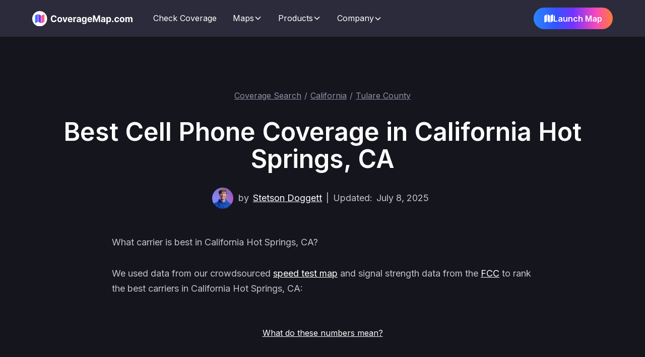

--- FILE ---
content_type: text/html
request_url: https://coveragemap.com/cell-phone-coverage/california/tulare/california-hot-springs/
body_size: 18617
content:
<!DOCTYPE html><!-- Last Published: Fri Jan 16 2026 22:14:55 GMT+0000 (Coordinated Universal Time) --><html data-wf-domain="webflow.site.coveragemap.com" data-wf-page="653441e15661f381b6c454b5" data-wf-site="634cd9079f22e462e7fb5f13" data-wf-intellimize-customer-id="117977048"><head><meta charset="utf-8"/><title>Carriers with the Best Cell Phone Coverage in California Hot Springs, CA</title><meta content="T-Mobile has the best coverage in California Hot Springs, CA. It covers 96.5% of the city. AT&T ranks second with 97.6% coverage. Verizon ranks third and covers just 51.3% of California Hot Springs." name="description"/><meta content="Carriers with the Best Cell Phone Coverage in California Hot Springs, CA" property="og:title"/><meta content="T-Mobile has the best coverage in California Hot Springs, CA. It covers 96.5% of the city. AT&T ranks second with 97.6% coverage. Verizon ranks third and covers just 51.3% of California Hot Springs." property="og:description"/><meta content="Carriers with the Best Cell Phone Coverage in California Hot Springs, CA" property="twitter:title"/><meta content="T-Mobile has the best coverage in California Hot Springs, CA. It covers 96.5% of the city. AT&T ranks second with 97.6% coverage. Verizon ranks third and covers just 51.3% of California Hot Springs." property="twitter:description"/><meta property="og:type" content="website"/><meta content="summary_large_image" name="twitter:card"/><meta content="width=device-width, initial-scale=1" name="viewport"/><link href="https://cdn.prod.website-files.com/634cd9079f22e462e7fb5f13/css/coveragemap.webflow.shared.e1be31ebf.min.css" rel="stylesheet" type="text/css" integrity="sha384-4b4x6/Io5QHJWioFEr/OOw3A2Hyuwv2zonSPH2KZYKSqd9Gwl4LxXFa+cKgI00Sr" crossorigin="anonymous"/><link href="https://fonts.googleapis.com" rel="preconnect"/><link href="https://fonts.gstatic.com" rel="preconnect" crossorigin="anonymous"/><script src="https://ajax.googleapis.com/ajax/libs/webfont/1.6.26/webfont.js" type="c3efaedf9f75872e0a54a06b-text/javascript"></script><script type="c3efaedf9f75872e0a54a06b-text/javascript">WebFont.load({  google: {    families: ["Inter:regular,500,600,700"]  }});</script><script type="c3efaedf9f75872e0a54a06b-text/javascript">!function(o,c){var n=c.documentElement,t=" w-mod-";n.className+=t+"js",("ontouchstart"in o||o.DocumentTouch&&c instanceof DocumentTouch)&&(n.className+=t+"touch")}(window,document);</script><link href="https://cdn.prod.website-files.com/634cd9079f22e462e7fb5f13/64ecd9ff68b126ab3c74930f_favicon.png" rel="shortcut icon" type="image/x-icon"/><link href="https://cdn.prod.website-files.com/634cd9079f22e462e7fb5f13/64ecd85cd6d5e8116c4d7441_webclip.jpg" rel="apple-touch-icon"/><link href="https://coveragemap.com/cell-phone-coverage/california/tulare/california-hot-springs/" rel="canonical"/><style>.anti-flicker, .anti-flicker * {visibility: hidden !important; opacity: 0 !important;}</style><style>[data-wf-hidden-variation], [data-wf-hidden-variation] * {
        display: none !important;
      }</style><script async="" src="https://www.googletagmanager.com/gtag/js?id=G-0P01RF5QRV" type="c3efaedf9f75872e0a54a06b-text/javascript"></script><script type="c3efaedf9f75872e0a54a06b-text/javascript">window.dataLayer = window.dataLayer || [];function gtag(){dataLayer.push(arguments);}gtag('set', 'developer_id.dZGVlNj', true);gtag('js', new Date());gtag('config', 'G-0P01RF5QRV');</script><!-- Google tag (gtag.js) -->
<script async src="https://www.googletagmanager.com/gtag/js?id=G-0P01RF5QRV" type="c3efaedf9f75872e0a54a06b-text/javascript"></script>
<script type="c3efaedf9f75872e0a54a06b-text/javascript">
  window.dataLayer = window.dataLayer || [];
  function gtag(){dataLayer.push(arguments);}
  gtag('js', new Date());

  gtag('config', 'G-0P01RF5QRV');
</script>


<script type="c3efaedf9f75872e0a54a06b-text/javascript">
    (function(c,l,a,r,i,t,y){
        c[a]=c[a]||function(){(c[a].q=c[a].q||[]).push(arguments)};
        t=l.createElement(r);t.async=1;t.src="https://www.clarity.ms/tag/"+i;
        y=l.getElementsByTagName(r)[0];y.parentNode.insertBefore(t,y);
    })(window, document, "clarity", "script", "jgplvypbft");
</script>
<script type="application/ld+json">
{
  "@context": "https://schema.org",
  "@type": "BlogPosting",
  "headline": "Carriers with the Best Cell Phone Coverage in California Hot Springs, CA",
  "mainEntityOfPage": {
    "@type": "WebPage",
    "@id": "/cell-phone-coverage/california/tulare/california-hot-springs/"
  },
"publisher": {
    "@type": "Organization",
    "name": "CoverageMap LLC",
    "email": "hello@coveragemap.com",
    "address": "205 Ken Pratt Blvd ste 120, PMB #136, Longmont CO 80501",
    "logo": {
      "@type": "ImageObject",
      "url": "https://assets.coveragemap.com/logos/main/coverage_map_logo.svg"
      }
  },
 "url": "/cell-phone-coverage/california/tulare/california-hot-springs/",
 "datePublished": "2023-06-07",
 "dateCreated": "2023-06-07",
 "dateModified": "2025-07-08",
 "description": "Comparison of cell phone coverage and data speeds in California Hot Springs, CA",
   "author": {
    "@type": "Person",
    "name": "Stetson Doggett",
    "url": "/team/stetson-doggett"
  }
 }
 </script>

<link rel="stylesheet" type="text/css" href="https://assets.coveragemap.com/styles/semantic-v2.min.css">

<style>
.bar-white {
background-color: white !important;
}
    .verizon-red {
        background-color: #ee0000 !important;
    }
    .att-blue {
        background-color: #009fdb !important;
    }
    .tmobile-pink {
        background-color: #e20074 !important;
    }
       .dish-red {
    background-color:	#FF5600 !important;
    }
    .usc-blue {
    background-color:	#11329b !important;
    }
    .verizon-show, .att-show, .tmobile-show {
  display: block !important;
}

 .hide-coverage .hidden-element {
  display: none !important;
}

. {
  display: none !important;
}

.data-speeds-show {
  display: block;
}

.ui.progress .bar {
    min-width: 0px !important;
}

.text-block-67 {
	color: #ffffff !important;
}

.container-default {
padding: 0 20px !important;
}

.label {
font-size: 18px;
font-weight: 600;
color: #ffffff;
line-height: 1em;
margin-bottom: 0px;
}

.ui.progress {
margin-top: 8px !important;
margin-bottom: 16px !important;
}

.ui.multiple.progress.inverted.no-mg-bar {
margin-bottom: 0px !important;
}

.card-wrapper {
    overflow: auto;
    scrollbar-width: none; /* Firefox */
    -ms-overflow-style: none; /* IE and Edge */
}
.card-wrapper::-webkit-scrollbar {
    display: none; /* Chrome, Safari, Edge */
}

.hz_logo {
background-position: center;
  background-size: contain;
  background-repeat: no-repeat;
}

</style>

<!-- [Attributes by Finsweet] CMS Filter -->
<script async src="https://cdn.jsdelivr.net/npm/@finsweet/attributes-cmsfilter@1/cmsfilter.js" type="c3efaedf9f75872e0a54a06b-text/javascript"></script>
<script type="c3efaedf9f75872e0a54a06b-text/javascript">window.__WEBFLOW_CURRENCY_SETTINGS = {"currencyCode":"USD","symbol":"$","decimal":".","fractionDigits":2,"group":",","template":"{{wf {\"path\":\"symbol\",\"type\":\"PlainText\"} }} {{wf {\"path\":\"amount\",\"type\":\"CommercePrice\"} }} {{wf {\"path\":\"currencyCode\",\"type\":\"PlainText\"} }}","hideDecimalForWholeNumbers":false};</script></head><body class="bg-neutral-800 text-white"><div style="display:none;-webkit-transform:translate3d(0, 25px, 0) scale3d(1, 1, 1) rotateX(0) rotateY(0) rotateZ(0) skew(0, 0);-moz-transform:translate3d(0, 25px, 0) scale3d(1, 1, 1) rotateX(0) rotateY(0) rotateZ(0) skew(0, 0);-ms-transform:translate3d(0, 25px, 0) scale3d(1, 1, 1) rotateX(0) rotateY(0) rotateZ(0) skew(0, 0);transform:translate3d(0, 25px, 0) scale3d(1, 1, 1) rotateX(0) rotateY(0) rotateZ(0) skew(0, 0);opacity:0" class="modal"><div class="modal-bg desktop"><div class="modal-close-button-wrapper"><a data-w-id="77ede04a-43a6-db31-e9ea-3b2229ac510b" href="#" class="modal-close-btn w-inline-block"><div class="close-modal">+</div></a></div><div class="w-layout-blockcontainer container-default w-container"><div class="inner-container _836px center"><div class="modal-top"></div><div class="rich-text state-page w-richtext"><h2>What do these numbers mean?</h2><h3>Coverage Percent</h3><p>The Coverage Percent how much coverage each carrier has in California Hot Springs. AT&T covers 97.6% of California Hot Springs, T-Mobile covers 96.5%, and Verizon covers 51.3%.</p><h3>Median Download Speeds</h3><p>Median Download Speeds are how fast typical download speeds are on each carrier in California Hot Springs. Download speeds are measured in megabits per second, or Mbps. </p><p>How much speed do you need?</p><p>For context, here are recommended download speeds for streaming different resolutions of video content:</p><ul role="list"><li>1.5 Mbps is fast enough to stream 480p video</li><li>4 Mbps is fast enough to stream 720p video</li><li>10 Mbps is fast enough to stream 1080p video</li><li>25 Mbps is fast enough to stream 4K video </li></ul><p>For most people, download speeds that are 10 Mbps or faster will be plenty fast to do all of the things you normally do on your smartphone.</p><h3>Reliability Score</h3><p>The Reliability Score is a score from 0 to 10. The goal for the Reliability Score is to estimate how likely you will have a usable connection in areas where you have service.</p><p>We calculate the reliability score by looking at the bottom 10%, 5% and 1% of data speeds in a given area. Download speeds are weighted at 50% of the score and upload speeds are weighted at 20% of the score. The latency performance makes up the final 30% of the score.</p></div><div class="modal-close-wrapper"><a data-w-id="d2db3d45-5877-33f6-c219-b32506990939" href="#" class="modal-close-button-2">Close</a></div></div></div></div></div><div style="display:none;-webkit-transform:translate3d(0, 25%, 0) scale3d(1, 1, 1) rotateX(0) rotateY(0) rotateZ(0) skew(0, 0);-moz-transform:translate3d(0, 25%, 0) scale3d(1, 1, 1) rotateX(0) rotateY(0) rotateZ(0) skew(0, 0);-ms-transform:translate3d(0, 25%, 0) scale3d(1, 1, 1) rotateX(0) rotateY(0) rotateZ(0) skew(0, 0);transform:translate3d(0, 25%, 0) scale3d(1, 1, 1) rotateX(0) rotateY(0) rotateZ(0) skew(0, 0);opacity:0" class="modal-2"><div class="modal-bg desktop"><div class="modal-close-button-wrapper"><a data-w-id="49bccd0f-4a7a-4c5c-f346-210ff01cb8d1" href="#" class="modal-close-btn w-inline-block"><div class="close-modal">+</div></a></div><div class="inner-container _836px center"><div class="modal-top"></div><div class="rich-text state-page w-richtext"><h2>Why isn&#x27;t my carrier listed?</h2><p>You may not see your carrier listed because it does not have its own cellular network. </p><p>In the United States, it turns out there are only five major cellular networks:</p><ol start="1" role="list"><li>AT&amp;T</li><li>T-Mobile</li><li>Verizon</li><li>Boost Mobile</li><li>UScellular</li></ol><p><strong>All other cell phone carriers, including the one you have, will use one of the five major networks to provide coverage. </strong></p><p>Your coverage will be the exact same as the underlying network your carrier uses for service. Simply check the coverage and data speeds for your carrier&#x27;s underlying network to see how it performs in your area. </p><p>Here is a list of what underlying cellular network each carrier uses for coverage:</p><ul role="list"><li><strong>Astound Mobile:</strong> T-Mobile</li><li><strong>Boost Mobile:</strong> AT&amp;T or T-Mobile</li><li><strong>Credo Mobile:</strong> Verizon</li><li><strong>Consumer Cellular:</strong> AT&amp;T</li><li><strong>Cricket Wireless:</strong> AT&amp;T</li><li><strong>Flex Mobile:</strong> T-Mobile</li><li><strong>FreeUp Mobile:</strong> AT&amp;T</li><li><strong>Gen Mobile:</strong> AT&amp;T</li><li><strong>Good2Go Mobile:</strong> AT&amp;T</li><li><strong>Google Fi:</strong> T-Mobile</li><li><strong>H2O Wireless:</strong> AT&amp;T</li><li><strong>Helium Mobile:</strong> T-Mobile</li><li><strong>Lyca Mobile:</strong> T-Mobile</li><li><strong>Metro by T-Mobile: </strong>T-Mobile</li><li><strong>Mint Mobile:</strong> T-Mobile</li><li><strong>MobileX:</strong> Verizon</li><li><strong>Optimum Mobile</strong>: AT&amp;T or T-Mobile</li><li><strong>Pure Talk:</strong> AT&amp;T</li><li><strong>Red Pocket Mobile:</strong> AT&amp;T, T-Mobile, or Verizon</li><li><strong>Simple Mobile: </strong>Verizon</li><li><strong>SmartLess Mobile:</strong> T-Mobile</li><li><strong>Straight Talk: </strong>Verizon</li><li><strong>Tello:</strong> T-Mobile</li><li><strong>TextNow: </strong>T-Mobile</li><li><strong>Ting: </strong>AT&amp;T or T-Mobile</li><li><strong>Total Wireless:</strong> Verizon</li><li><strong>Tracfone:</strong> Verizon</li><li><strong>Trump Mobile:</strong> T-Mobile</li><li><strong>US Mobile: </strong>AT&amp;T, T-Mobile, or Verizon</li><li><strong>UScellular:</strong> UScellular or T-Mobile</li><li><strong>Unreal Mobile: </strong>AT&amp;T or T-Mobile</li><li><strong>Visible: </strong>Verizon</li><li><strong>Walmart Familiy Mobile</strong>: Verizon</li><li><strong>Workphone: </strong>AT&amp;T</li><li><strong>Xfinity Mobile: </strong>Verizon</li></ul><h2>‍</h2></div></div><div class="modal-close-wrapper"><a data-w-id="6d1c9234-3612-d6f5-f7ff-e7c1178b8907" href="#" class="modal-close-button-2">Close</a></div></div></div><div class="page-wrapper bg-neutral-800"><div class="navbar-wrapper"><div data-animation="default" class="navbar10_component w-nav" data-easing2="ease" fs-scrolldisable-element="smart-nav" data-easing="ease" data-collapse="medium" data-w-id="30bfbaf5-de3b-ab96-8690-12cdf89b0993" role="banner" data-duration="400"><div class="navbar10_container-2"><a href="/" class="navbar7_logo-link w-nav-brand"><img loading="lazy" src="https://cdn.prod.website-files.com/634cd9079f22e462e7fb5f13/688fb29ef2478160993c7dc6_coverage_map_logo.svg" alt="Coverage Map logo" class="navbar7_logo"/></a><nav role="navigation" class="navbar10_menu w-nav-menu"><div class="navbar10_menu-left"><a href="/cell-phone-coverage" class="navbar10_link-2 w-nav-link">Check Coverage</a><div data-delay="300" data-hover="true" data-w-id="30bfbaf5-de3b-ab96-8690-12cdf89b099b" class="navbar10_menu-dropdown w-dropdown"><div class="navbar10_dropdown-toggle-2 w-dropdown-toggle"><div>Maps</div><div class="dropdown-chevron w-embed"><svg width=" 100%" height=" 100%" viewBox="0 0 16 16" fill="none" xmlns="http://www.w3.org/2000/svg">
<path fill-rule="evenodd" clip-rule="evenodd" d="M2.55806 6.29544C2.46043 6.19781 2.46043 6.03952 2.55806 5.94189L3.44195 5.058C3.53958 4.96037 3.69787 4.96037 3.7955 5.058L8.00001 9.26251L12.2045 5.058C12.3021 4.96037 12.4604 4.96037 12.5581 5.058L13.4419 5.94189C13.5396 6.03952 13.5396 6.19781 13.4419 6.29544L8.17678 11.5606C8.07915 11.6582 7.92086 11.6582 7.82323 11.5606L2.55806 6.29544Z" fill="currentColor"/>
</svg></div></div><nav class="navbar10_dropdown-list w-dropdown-list"><div class="navbar10_container-2"><div class="navbar10_dropdown-content"><div class="navbar10_dropdown-content-left"><div class="navbar10_dropdown-column"><div class="margin-bottom-3 margin-xsmall margin-bottom-20px"><h4 class="text-size-small text-weight-semibold">Our Maps</h4></div><div class="navbar10_dropdown-link-list"><div class="navbar10_dropdown-link"><a href="/speed-test-map" class="navbar_text-link">Speed Test Map</a></div><div class="navbar10_dropdown-link"><a href="/signal-strength-map" class="navbar_text-link">Signal Strength Map</a></div><div class="navbar10_dropdown-link"><a href="/coverage-report-map" class="navbar_text-link">Coverage Report Map</a></div></div></div></div><div class="navbar10_dropdown-content-right"><div class="navbar10_blog-list-wrapper"><div class="navbar10_blog-list"><div id="w-node-_30bfbaf5-de3b-ab96-8690-12cdf89b09b5-1e57ac48" class="navbar10_blog-item"><div class="navbar10_blog-item-image-wrapper"><a href="/coverage-map/att" class="w-inline-block"><img sizes="100vw" srcset="https://cdn.prod.website-files.com/634cd9079f22e462e7fb5f13/68e86728d14e952c94674c8d_att-coverage-map-p-500.webp 500w, https://cdn.prod.website-files.com/634cd9079f22e462e7fb5f13/68e86728d14e952c94674c8d_att-coverage-map-p-800.webp 800w, https://cdn.prod.website-files.com/634cd9079f22e462e7fb5f13/68e86728d14e952c94674c8d_att-coverage-map-p-1080.webp 1080w, https://cdn.prod.website-files.com/634cd9079f22e462e7fb5f13/68e86728d14e952c94674c8d_att-coverage-map.webp 1200w" alt="AT&amp;T coverage map" src="https://cdn.prod.website-files.com/634cd9079f22e462e7fb5f13/68e86728d14e952c94674c8d_att-coverage-map.webp" loading="lazy" class="navbar10_blog-item-image"/></a></div><div id="w-node-_30bfbaf5-de3b-ab96-8690-12cdf89b09b9-1e57ac48" class="navbar10_blog-item-content"><div class="margin-bottom-3 margin-tiny"><a href="/coverage-map/att" class="text-weight-semibold">AT&amp;T Coverage Map</a></div></div></div><div id="w-node-_30bfbaf5-de3b-ab96-8690-12cdf89b09bd-1e57ac48" class="navbar10_blog-item"><div class="navbar10_blog-item-image-wrapper"><a href="/coverage-map/mint-mobile" class="w-inline-block"><img sizes="100vw" srcset="https://cdn.prod.website-files.com/634cd9079f22e462e7fb5f13/68e867653babb533675cbc87_mint-mobile-coverage-map-p-500.webp 500w, https://cdn.prod.website-files.com/634cd9079f22e462e7fb5f13/68e867653babb533675cbc87_mint-mobile-coverage-map-p-800.webp 800w, https://cdn.prod.website-files.com/634cd9079f22e462e7fb5f13/68e867653babb533675cbc87_mint-mobile-coverage-map-p-1080.webp 1080w, https://cdn.prod.website-files.com/634cd9079f22e462e7fb5f13/68e867653babb533675cbc87_mint-mobile-coverage-map.webp 1200w" alt="Mint Mobile coverage map" src="https://cdn.prod.website-files.com/634cd9079f22e462e7fb5f13/68e867653babb533675cbc87_mint-mobile-coverage-map.webp" loading="lazy" class="navbar10_blog-item-image"/></a></div><div id="w-node-_30bfbaf5-de3b-ab96-8690-12cdf89b09c1-1e57ac48" class="navbar10_blog-item-content"><div class="margin-bottom-3 margin-tiny"><a href="/coverage-map/mint-mobile" class="text-weight-semibold">Mint Mobile Coverage Map</a></div></div></div><div id="w-node-_30bfbaf5-de3b-ab96-8690-12cdf89b09c5-1e57ac48" class="navbar10_blog-item"><div class="navbar10_blog-item-image-wrapper"><a href="/coverage-map/boost-mobile" class="w-inline-block"><img sizes="100vw" srcset="https://cdn.prod.website-files.com/634cd9079f22e462e7fb5f13/68e867350b2e8745f440c69a_boost-mobile-coverage-map-p-500.webp 500w, https://cdn.prod.website-files.com/634cd9079f22e462e7fb5f13/68e867350b2e8745f440c69a_boost-mobile-coverage-map-p-800.webp 800w, https://cdn.prod.website-files.com/634cd9079f22e462e7fb5f13/68e867350b2e8745f440c69a_boost-mobile-coverage-map-p-1080.webp 1080w, https://cdn.prod.website-files.com/634cd9079f22e462e7fb5f13/68e867350b2e8745f440c69a_boost-mobile-coverage-map.webp 1200w" alt="Boost Mobile coverage map" src="https://cdn.prod.website-files.com/634cd9079f22e462e7fb5f13/68e867350b2e8745f440c69a_boost-mobile-coverage-map.webp" loading="lazy" class="navbar10_blog-item-image"/></a></div><div id="w-node-_30bfbaf5-de3b-ab96-8690-12cdf89b09c9-1e57ac48" class="navbar10_blog-item-content"><div class="margin-bottom-3 margin-tiny"><a href="/coverage-map/boost-mobile" class="text-weight-semibold">Boost Mobile Coverage Map</a></div></div></div><div id="w-node-_30bfbaf5-de3b-ab96-8690-12cdf89b09cd-1e57ac48" class="navbar10_blog-item"><div class="navbar10_blog-item-image-wrapper"><a href="/coverage-map/us-mobile" class="w-inline-block"><img sizes="100vw" srcset="https://cdn.prod.website-files.com/634cd9079f22e462e7fb5f13/68e8677d7e0e3c2bd42708ff_us-mobile-dark-star-coverage-map-p-500.webp 500w, https://cdn.prod.website-files.com/634cd9079f22e462e7fb5f13/68e8677d7e0e3c2bd42708ff_us-mobile-dark-star-coverage-map-p-800.webp 800w, https://cdn.prod.website-files.com/634cd9079f22e462e7fb5f13/68e8677d7e0e3c2bd42708ff_us-mobile-dark-star-coverage-map-p-1080.webp 1080w, https://cdn.prod.website-files.com/634cd9079f22e462e7fb5f13/68e8677d7e0e3c2bd42708ff_us-mobile-dark-star-coverage-map.webp 1200w" alt="US Mobile coverage map" src="https://cdn.prod.website-files.com/634cd9079f22e462e7fb5f13/68e8677d7e0e3c2bd42708ff_us-mobile-dark-star-coverage-map.webp" loading="lazy" class="navbar10_blog-item-image"/></a></div><div id="w-node-_30bfbaf5-de3b-ab96-8690-12cdf89b09d1-1e57ac48" class="navbar10_blog-item-content"><div class="margin-bottom-3 margin-tiny"><a href="/coverage-map/us-mobile" class="text-weight-semibold">US Mobile Coverage Map</a></div></div></div><div id="w-node-_30bfbaf5-de3b-ab96-8690-12cdf89b09d5-1e57ac48" class="navbar10_blog-item"><div class="navbar10_blog-item-image-wrapper"><a href="/coverage-map/t-mobile" class="w-inline-block"><img sizes="100vw" srcset="https://cdn.prod.website-files.com/634cd9079f22e462e7fb5f13/68e86748e1996d9d3e9aae1b_t-mobile-coverage-map-p-500.webp 500w, https://cdn.prod.website-files.com/634cd9079f22e462e7fb5f13/68e86748e1996d9d3e9aae1b_t-mobile-coverage-map-p-800.webp 800w, https://cdn.prod.website-files.com/634cd9079f22e462e7fb5f13/68e86748e1996d9d3e9aae1b_t-mobile-coverage-map-p-1080.webp 1080w, https://cdn.prod.website-files.com/634cd9079f22e462e7fb5f13/68e86748e1996d9d3e9aae1b_t-mobile-coverage-map.webp 1200w" alt="T-Mobile coverage map" src="https://cdn.prod.website-files.com/634cd9079f22e462e7fb5f13/68e86748e1996d9d3e9aae1b_t-mobile-coverage-map.webp" loading="lazy" class="navbar10_blog-item-image"/></a></div><div id="w-node-_30bfbaf5-de3b-ab96-8690-12cdf89b09d9-1e57ac48" class="navbar10_blog-item-content"><div class="margin-bottom-3 margin-tiny"><a href="/coverage-map/t-mobile" class="text-weight-semibold">T-Mobile Coverage Map</a></div></div></div><div id="w-node-_30bfbaf5-de3b-ab96-8690-12cdf89b09dd-1e57ac48" class="navbar10_blog-item"><div class="navbar10_blog-item-image-wrapper"><a href="/coverage-map/visible" class="w-inline-block"><img sizes="100vw" srcset="https://cdn.prod.website-files.com/634cd9079f22e462e7fb5f13/68e8679320a3097ea95cdfca_visible-coverage-map-p-500.webp 500w, https://cdn.prod.website-files.com/634cd9079f22e462e7fb5f13/68e8679320a3097ea95cdfca_visible-coverage-map-p-800.webp 800w, https://cdn.prod.website-files.com/634cd9079f22e462e7fb5f13/68e8679320a3097ea95cdfca_visible-coverage-map-p-1080.webp 1080w, https://cdn.prod.website-files.com/634cd9079f22e462e7fb5f13/68e8679320a3097ea95cdfca_visible-coverage-map.webp 1200w" alt="Visible coverage map" src="https://cdn.prod.website-files.com/634cd9079f22e462e7fb5f13/68e8679320a3097ea95cdfca_visible-coverage-map.webp" loading="lazy" class="navbar10_blog-item-image"/></a></div><div id="w-node-_30bfbaf5-de3b-ab96-8690-12cdf89b09e1-1e57ac48" class="navbar10_blog-item-content"><div class="margin-bottom-3 margin-tiny"><a href="/coverage-map/visible" class="text-weight-semibold">Visible Coverage Map</a></div></div></div><div id="w-node-_30bfbaf5-de3b-ab96-8690-12cdf89b09e5-1e57ac48" class="navbar10_blog-item"><div class="navbar10_blog-item-image-wrapper"><a href="/coverage-map/verizon" class="w-inline-block"><img sizes="100vw" srcset="https://cdn.prod.website-files.com/634cd9079f22e462e7fb5f13/68e867568c904bc295cc1756_verizon-coverage-map-p-500.webp 500w, https://cdn.prod.website-files.com/634cd9079f22e462e7fb5f13/68e867568c904bc295cc1756_verizon-coverage-map-p-800.webp 800w, https://cdn.prod.website-files.com/634cd9079f22e462e7fb5f13/68e867568c904bc295cc1756_verizon-coverage-map-p-1080.webp 1080w, https://cdn.prod.website-files.com/634cd9079f22e462e7fb5f13/68e867568c904bc295cc1756_verizon-coverage-map.webp 1200w" alt="Verizon coverage map" src="https://cdn.prod.website-files.com/634cd9079f22e462e7fb5f13/68e867568c904bc295cc1756_verizon-coverage-map.webp" loading="lazy" class="navbar10_blog-item-image"/></a></div><div id="w-node-_30bfbaf5-de3b-ab96-8690-12cdf89b09e9-1e57ac48" class="navbar10_blog-item-content"><div class="margin-bottom-3 margin-tiny"><a href="/coverage-map/verizon" class="text-weight-semibold">Verizon Coverage Map</a></div></div></div><div id="w-node-_30bfbaf5-de3b-ab96-8690-12cdf89b09ed-1e57ac48" class="navbar10_blog-item last"><div class="margin-bottom-3 margin-tiny"><a href="/coverage-map" class="text-weight-semibold">See All Maps</a></div></div></div></div></div></div></div></nav></div><div data-delay="300" data-hover="true" data-w-id="30bfbaf5-de3b-ab96-8690-12cdf89b09f1" class="navbar10_menu-dropdown w-dropdown"><div class="navbar10_dropdown-toggle-2 w-dropdown-toggle"><div>Products</div><div class="dropdown-chevron w-embed"><svg width=" 100%" height=" 100%" viewBox="0 0 16 16" fill="none" xmlns="http://www.w3.org/2000/svg">
<path fill-rule="evenodd" clip-rule="evenodd" d="M2.55806 6.29544C2.46043 6.19781 2.46043 6.03952 2.55806 5.94189L3.44195 5.058C3.53958 4.96037 3.69787 4.96037 3.7955 5.058L8.00001 9.26251L12.2045 5.058C12.3021 4.96037 12.4604 4.96037 12.5581 5.058L13.4419 5.94189C13.5396 6.03952 13.5396 6.19781 13.4419 6.29544L8.17678 11.5606C8.07915 11.6582 7.92086 11.6582 7.82323 11.5606L2.55806 6.29544Z" fill="currentColor"/>
</svg></div></div><nav class="navbar10_dropdown-list w-dropdown-list"><div class="navbar10_container-2"><div class="navbar10_dropdown-content"><div class="navbar10_dropdown-content-right"><div class="navbar10_blog-list-wrapper"><div class="navbar10_blog-list-enterprise"><div><h4 class="text-size-small text-weight-semibold">Consumer</h4><a href="/app" class="navbar10_blog-item-2 w-inline-block"><div class="navbar10_blog-item-image-wrapper-2"><img sizes="100vw" srcset="https://cdn.prod.website-files.com/634cd9079f22e462e7fb5f13/68be5ff2c89a326c52af2a68_app-p-500.webp 500w, https://cdn.prod.website-files.com/634cd9079f22e462e7fb5f13/68be5ff2c89a326c52af2a68_app-p-800.webp 800w, https://cdn.prod.website-files.com/634cd9079f22e462e7fb5f13/68be5ff2c89a326c52af2a68_app-p-1080.webp 1080w, https://cdn.prod.website-files.com/634cd9079f22e462e7fb5f13/68be5ff2c89a326c52af2a68_app.webp 1600w" alt="Coverage Map app" src="https://cdn.prod.website-files.com/634cd9079f22e462e7fb5f13/68be5ff2c89a326c52af2a68_app.webp" loading="lazy" class="navbar10_blog-item-image-2"/></div><div id="w-node-_30bfbaf5-de3b-ab96-8690-12cdf89b0a02-1e57ac48" class="navbar10_blog-item-content-2"><div class="margin-bottom-7 margin-tiny"><div class="text-weight-semibold">Coverage Map App</div></div><p class="text-size-small">Check coverage and measure data speeds<br/></p></div></a><a href="/speed-test" class="navbar10_blog-item-2 w-inline-block"><div class="navbar10_blog-item-image-wrapper-2"><img sizes="100vw" srcset="https://cdn.prod.website-files.com/634cd9079f22e462e7fb5f13/68be608e3132febc0e24159f_speed-test-p-500.webp 500w, https://cdn.prod.website-files.com/634cd9079f22e462e7fb5f13/68be608e3132febc0e24159f_speed-test-p-800.webp 800w, https://cdn.prod.website-files.com/634cd9079f22e462e7fb5f13/68be608e3132febc0e24159f_speed-test-p-1080.webp 1080w, https://cdn.prod.website-files.com/634cd9079f22e462e7fb5f13/68be608e3132febc0e24159f_speed-test.webp 1600w" alt="Coverage Map Speed Test" src="https://cdn.prod.website-files.com/634cd9079f22e462e7fb5f13/68be608e3132febc0e24159f_speed-test.webp" loading="lazy" class="navbar10_blog-item-image-2"/></div><div id="w-node-_30bfbaf5-de3b-ab96-8690-12cdf89b0a0c-1e57ac48" class="navbar10_blog-item-content-2"><div class="margin-bottom-7 margin-tiny"><div class="text-weight-semibold">Speed Test</div></div><p class="text-size-small">Measure how fast your cellular or Wi-Fi connection is<br/></p></div></a><a href="/pricing" class="navbar10_blog-item-2 w-inline-block"><div class="navbar10_blog-item-image-wrapper-2"><img sizes="100vw" srcset="https://cdn.prod.website-files.com/634cd9079f22e462e7fb5f13/68be630001e93b8abbe90d52_pro%20hero-p-500.webp 500w, https://cdn.prod.website-files.com/634cd9079f22e462e7fb5f13/68be630001e93b8abbe90d52_pro%20hero-p-800.webp 800w, https://cdn.prod.website-files.com/634cd9079f22e462e7fb5f13/68be630001e93b8abbe90d52_pro%20hero-p-1080.webp 1080w, https://cdn.prod.website-files.com/634cd9079f22e462e7fb5f13/68be630001e93b8abbe90d52_pro%20hero.webp 1600w" alt="Coverage Map Pro icon" src="https://cdn.prod.website-files.com/634cd9079f22e462e7fb5f13/68be630001e93b8abbe90d52_pro%20hero.webp" loading="lazy" class="navbar10_blog-item-image-2"/></div><div id="w-node-_30bfbaf5-de3b-ab96-8690-12cdf89b0a16-1e57ac48" class="navbar10_blog-item-content-2"><div class="margin-bottom-7 margin-tiny"><div class="text-weight-semibold">Coverage Map Pro</div></div><p class="text-size-small">Get access to more features<br/></p></div></a></div><div><h4 class="text-size-small text-weight-semibold">Enterprise</h4><a href="/enterprise" class="navbar10_blog-item-2 w-inline-block"><div class="navbar10_blog-item-image-wrapper-2"><img sizes="100vw" srcset="https://cdn.prod.website-files.com/634cd9079f22e462e7fb5f13/68be5ce506952eec7ab91431_enterprise-p-500.webp 500w, https://cdn.prod.website-files.com/634cd9079f22e462e7fb5f13/68be5ce506952eec7ab91431_enterprise-p-800.webp 800w, https://cdn.prod.website-files.com/634cd9079f22e462e7fb5f13/68be5ce506952eec7ab91431_enterprise-p-1080.webp 1080w, https://cdn.prod.website-files.com/634cd9079f22e462e7fb5f13/68be5ce506952eec7ab91431_enterprise.webp 1600w" alt="CoverageMap.com Enterprise Logo" src="https://cdn.prod.website-files.com/634cd9079f22e462e7fb5f13/68be5ce506952eec7ab91431_enterprise.webp" loading="lazy" class="navbar10_blog-item-image-2"/></div><div id="w-node-_30bfbaf5-de3b-ab96-8690-12cdf89b0a23-1e57ac48" class="navbar10_blog-item-content-2"><div class="margin-bottom-7 margin-tiny"><div class="text-weight-semibold">All Enterprise Products</div></div><p class="text-size-small">Overview of our APIs, custom maps, and more<br/></p></div></a><a href="/enterprise/coverage-api" class="navbar10_blog-item-2 w-inline-block"><div class="navbar10_blog-item-image-wrapper-2"><img sizes="100vw" srcset="https://cdn.prod.website-files.com/634cd9079f22e462e7fb5f13/68b3668ea41a17d5629bca2c_coverage-api-p-500.webp 500w, https://cdn.prod.website-files.com/634cd9079f22e462e7fb5f13/68b3668ea41a17d5629bca2c_coverage-api-p-800.webp 800w, https://cdn.prod.website-files.com/634cd9079f22e462e7fb5f13/68b3668ea41a17d5629bca2c_coverage-api-p-1080.webp 1080w, https://cdn.prod.website-files.com/634cd9079f22e462e7fb5f13/68b3668ea41a17d5629bca2c_coverage-api.webp 1600w" alt="Icon of code brackets overlayed on map of United States with cellular coverage data." src="https://cdn.prod.website-files.com/634cd9079f22e462e7fb5f13/68b3668ea41a17d5629bca2c_coverage-api.webp" loading="lazy" class="navbar10_blog-item-image-2"/></div><div id="w-node-_30bfbaf5-de3b-ab96-8690-12cdf89b0a2d-1e57ac48" class="navbar10_blog-item-content-2"><div class="margin-bottom-7 margin-tiny"><div class="text-weight-semibold">Coverage API</div></div><p class="text-size-small">Use our API to check coverage at addresses or coordinates<br/></p></div></a><a href="/enterprise/coverage-tile-api" class="navbar10_blog-item-2 w-inline-block"><div class="navbar10_blog-item-image-wrapper-2"><img sizes="100vw" srcset="https://cdn.prod.website-files.com/634cd9079f22e462e7fb5f13/68be14ab05de00e06b5fb1bb_coverage-tile-api-p-500.webp 500w, https://cdn.prod.website-files.com/634cd9079f22e462e7fb5f13/68be14ab05de00e06b5fb1bb_coverage-tile-api-p-800.webp 800w, https://cdn.prod.website-files.com/634cd9079f22e462e7fb5f13/68be14ab05de00e06b5fb1bb_coverage-tile-api-p-1080.webp 1080w, https://cdn.prod.website-files.com/634cd9079f22e462e7fb5f13/68be14ab05de00e06b5fb1bb_coverage-tile-api.webp 1600w" alt="Icon of adding a new layer overlayed on top of a map of the United States showing cellular coverage data." src="https://cdn.prod.website-files.com/634cd9079f22e462e7fb5f13/68be14ab05de00e06b5fb1bb_coverage-tile-api.webp" loading="lazy" class="navbar10_blog-item-image-2"/></div><div id="w-node-_30bfbaf5-de3b-ab96-8690-12cdf89b0a37-1e57ac48" class="navbar10_blog-item-content-2"><div class="margin-bottom-7 margin-tiny"><div class="text-weight-semibold">Coverage Tile API</div></div><p class="text-size-small">Integrate coverage data into your map<br/></p></div></a><a href="/enterprise/coverage-report" class="navbar10_blog-item-2 w-inline-block"><div class="navbar10_blog-item-image-wrapper-2"><img sizes="100vw" srcset="https://cdn.prod.website-files.com/634cd9079f22e462e7fb5f13/68be137251264623e50d2867_coverage-report-p-500.webp 500w, https://cdn.prod.website-files.com/634cd9079f22e462e7fb5f13/68be137251264623e50d2867_coverage-report-p-800.webp 800w, https://cdn.prod.website-files.com/634cd9079f22e462e7fb5f13/68be137251264623e50d2867_coverage-report.webp 1200w" alt="Icon of phone signal bars overlayed  a heat map of cellular coverage." src="https://cdn.prod.website-files.com/634cd9079f22e462e7fb5f13/68be137251264623e50d2867_coverage-report.webp" loading="lazy" class="navbar10_blog-item-image-2"/></div><div id="w-node-_30bfbaf5-de3b-ab96-8690-12cdf89b0a41-1e57ac48" class="navbar10_blog-item-content-2"><div class="margin-bottom-7 margin-tiny"><div class="text-weight-semibold">Coverage Report</div></div><p class="text-size-small">Upload a CSV file of locations and instantly see coverage data<br/></p></div></a><a href="/enterprise/data-solutions" class="navbar10_blog-item-2 w-inline-block"><div class="navbar10_blog-item-image-wrapper-2"><img sizes="100vw" srcset="https://cdn.prod.website-files.com/634cd9079f22e462e7fb5f13/690d55d72fd8ddac492253fd_data-solutions-p-500.webp 500w, https://cdn.prod.website-files.com/634cd9079f22e462e7fb5f13/690d55d72fd8ddac492253fd_data-solutions-p-800.webp 800w, https://cdn.prod.website-files.com/634cd9079f22e462e7fb5f13/690d55d72fd8ddac492253fd_data-solutions.webp 1118w" alt="Icon of server over map of United States" src="https://cdn.prod.website-files.com/634cd9079f22e462e7fb5f13/690d55d72fd8ddac492253fd_data-solutions.webp" loading="lazy" class="navbar10_blog-item-image-2"/></div><div id="w-node-_98ce92da-387a-5f4c-685b-e8fcec10c860-1e57ac48" class="navbar10_blog-item-content-2"><div class="margin-bottom-7 margin-tiny"><div class="text-weight-semibold">Custom Data Solutions</div></div><p class="text-size-small">Custom datasets of coverage, signal, and performance metrics<br/></p></div></a></div></div></div></div></div></div></nav></div><div data-delay="300" data-hover="true" data-w-id="30bfbaf5-de3b-ab96-8690-12cdf89b0a48" class="navbar7_menu-dropdown w-dropdown"><div class="navbar1_dropdown-toggle-2 w-dropdown-toggle"><div>Company</div><div class="dropdown-chevron w-embed"><svg width=" 100%" height=" 100%" viewBox="0 0 16 16" fill="none" xmlns="http://www.w3.org/2000/svg">
<path fill-rule="evenodd" clip-rule="evenodd" d="M2.55806 6.29544C2.46043 6.19781 2.46043 6.03952 2.55806 5.94189L3.44195 5.058C3.53958 4.96037 3.69787 4.96037 3.7955 5.058L8.00001 9.26251L12.2045 5.058C12.3021 4.96037 12.4604 4.96037 12.5581 5.058L13.4419 5.94189C13.5396 6.03952 13.5396 6.19781 13.4419 6.29544L8.17678 11.5606C8.07915 11.6582 7.92086 11.6582 7.82323 11.5606L2.55806 6.29544Z" fill="currentColor"/>
</svg></div></div><nav class="navbar7_dropdown-list w-dropdown-list"><div class="navbar7_container"><div class="navbar7_dropdown-content"><div class="navbar7_dropdown-content-left"><div class="navbar7_dropdown-column"><div class="margin-bottom-3 margin-xsmall"><h4 class="text-size-small text-weight-semibold">News &amp; Info</h4></div><div class="navbar7_dropdown-link-list"><a href="/news" class="navbar7_dropdown-link w-inline-block"><div class="navbar7_icon-wrapper"><div class="icon-embed-xsmall w-embed"><svg xmlns="http://www.w3.org/2000/svg" viewBox="0 0 640 640"><!--!Font Awesome Free v7.0.0 by @fontawesome - https://fontawesome.com License - https://fontawesome.com/license/free Copyright 2025 Fonticons, Inc.--><path fill="#ffffff" d="M64 480L64 184C64 170.7 74.7 160 88 160C101.3 160 112 170.7 112 184L112 472C112 485.3 122.7 496 136 496C149.3 496 160 485.3 160 472L160 160C160 124.7 188.7 96 224 96L512 96C547.3 96 576 124.7 576 160L576 480C576 515.3 547.3 544 512 544L128 544C92.7 544 64 515.3 64 480zM224 192L224 256C224 273.7 238.3 288 256 288L320 288C337.7 288 352 273.7 352 256L352 192C352 174.3 337.7 160 320 160L256 160C238.3 160 224 174.3 224 192zM248 432C234.7 432 224 442.7 224 456C224 469.3 234.7 480 248 480L488 480C501.3 480 512 469.3 512 456C512 442.7 501.3 432 488 432L248 432zM224 360C224 373.3 234.7 384 248 384L488 384C501.3 384 512 373.3 512 360C512 346.7 501.3 336 488 336L248 336C234.7 336 224 346.7 224 360zM424 240C410.7 240 400 250.7 400 264C400 277.3 410.7 288 424 288L488 288C501.3 288 512 277.3 512 264C512 250.7 501.3 240 488 240L424 240z"/></svg></div></div><div class="navbar7_item-text"><div class="text-weight-semibold">News</div><p class="text-size-small hide-mobile-landscape">Read our latest announcements</p></div></a><a href="/guides" class="navbar7_dropdown-link w-inline-block"><div class="navbar7_icon-wrapper"><div class="icon-embed-xsmall w-embed"><svg xmlns="http://www.w3.org/2000/svg" viewBox="0 0 640 640"><!--!Font Awesome Free v7.0.0 by @fontawesome - https://fontawesome.com License - https://fontawesome.com/license/free Copyright 2025 Fonticons, Inc.--><path fill="#ffffff" d="M320 576C461.4 576 576 461.4 576 320C576 178.6 461.4 64 320 64C178.6 64 64 178.6 64 320C64 461.4 178.6 576 320 576zM288 224C288 206.3 302.3 192 320 192C337.7 192 352 206.3 352 224C352 241.7 337.7 256 320 256C302.3 256 288 241.7 288 224zM280 288L328 288C341.3 288 352 298.7 352 312L352 400L360 400C373.3 400 384 410.7 384 424C384 437.3 373.3 448 360 448L280 448C266.7 448 256 437.3 256 424C256 410.7 266.7 400 280 400L304 400L304 336L280 336C266.7 336 256 325.3 256 312C256 298.7 266.7 288 280 288z"/></svg></div></div><div class="navbar7_item-text"><div class="text-weight-semibold">Guides</div><p class="text-size-small hide-mobile-landscape">Helpful tutorials on how to get the most out of our app and map</p></div></a><a href="/guides" class="navbar7_dropdown-link w-inline-block"><div class="navbar7_icon-wrapper"><div class="icon-embed-xsmall w-embed"><svg xmlns="http://www.w3.org/2000/svg" viewBox="0 0 640 640"><!--!Font Awesome Free v7.0.0 by @fontawesome - https://fontawesome.com License - https://fontawesome.com/license/free Copyright 2025 Fonticons, Inc.--><path fill="#ffffff" d="M160 96C160 78.3 145.7 64 128 64C110.3 64 96 78.3 96 96L96 544C96 561.7 110.3 576 128 576C145.7 576 160 561.7 160 544L160 422.4L222.7 403.6C264.6 391 309.8 394.9 348.9 414.5C391.6 435.9 441.4 438.5 486.1 421.7L523.2 407.8C535.7 403.1 544 391.2 544 377.8L544 130.1C544 107.1 519.8 92.1 499.2 102.4L487.4 108.3C442.5 130.8 389.6 130.8 344.6 108.3C308.2 90.1 266.3 86.5 227.4 98.2L160 118.4L160 96z"/></svg></div></div><div class="navbar7_item-text"><div class="text-weight-semibold">Reports</div><p class="text-size-small hide-mobile-landscape">Our analysis of cellular coverage over time</p></div></a></div></div><div class="navbar7_dropdown-column"><div id="w-node-_30bfbaf5-de3b-ab96-8690-12cdf89b0a6f-1e57ac48" class="margin-bottom-3 margin-xsmall"><h4 class="text-size-small text-weight-semibold">About</h4></div><div class="navbar7_dropdown-link-list"><a href="/about-us" class="navbar7_dropdown-link w-inline-block"><div class="navbar7_icon-wrapper"><div class="icon-embed-xsmall w-embed"><svg xmlns="http://www.w3.org/2000/svg" viewBox="0 0 640 640"><!--!Font Awesome Free v7.0.0 by @fontawesome - https://fontawesome.com License - https://fontawesome.com/license/free Copyright 2025 Fonticons, Inc.--><path fill="#ffffff" d="M96 192C96 130.1 146.1 80 208 80C269.9 80 320 130.1 320 192C320 253.9 269.9 304 208 304C146.1 304 96 253.9 96 192zM32 528C32 430.8 110.8 352 208 352C305.2 352 384 430.8 384 528L384 534C384 557.2 365.2 576 342 576L74 576C50.8 576 32 557.2 32 534L32 528zM464 128C517 128 560 171 560 224C560 277 517 320 464 320C411 320 368 277 368 224C368 171 411 128 464 128zM464 368C543.5 368 608 432.5 608 512L608 534.4C608 557.4 589.4 576 566.4 576L421.6 576C428.2 563.5 432 549.2 432 534L432 528C432 476.5 414.6 429.1 385.5 391.3C408.1 376.6 435.1 368 464 368z"/></svg></div></div><div class="navbar7_item-text"><div class="text-weight-semibold">About Us</div><p class="text-size-small hide-mobile-landscape">Learn more about the founders</p></div></a><a href="/partners" class="navbar7_dropdown-link w-inline-block"><div class="navbar7_icon-wrapper"><div class="icon-embed-xsmall w-embed"><svg xmlns="http://www.w3.org/2000/svg" viewBox="0 0 640 640"><!--!Font Awesome Free v7.0.0 by @fontawesome - https://fontawesome.com License - https://fontawesome.com/license/free Copyright 2025 Fonticons, Inc.--><path fill="#ffffff" d="M305 151.1L320 171.8L335 151.1C360 116.5 400.2 96 442.9 96C516.4 96 576 155.6 576 229.1L576 231.7C576 343.9 436.1 474.2 363.1 529.9C350.7 539.3 335.5 544 320 544C304.5 544 289.2 539.4 276.9 529.9C203.9 474.2 64 343.9 64 231.7L64 229.1C64 155.6 123.6 96 197.1 96C239.8 96 280 116.5 305 151.1z"/></svg></div></div><div class="navbar7_item-text"><div class="text-weight-semibold">Our Partners</div><p class="text-size-small hide-mobile-landscape">Helping to create an amazing experience</p></div></a></div></div><div class="navbar7_dropdown-column"><div id="w-node-_30bfbaf5-de3b-ab96-8690-12cdf89b0a84-1e57ac48" class="margin-bottom-3 margin-xsmall"><h4 class="text-size-small text-weight-semibold">Contact</h4></div><div class="navbar7_dropdown-link-list"><a href="/contact" class="navbar7_dropdown-link w-inline-block"><div class="navbar7_icon-wrapper"><div class="icon-embed-xsmall w-embed"><svg xmlns="http://www.w3.org/2000/svg" viewBox="0 0 640 640"><!--!Font Awesome Free v7.0.0 by @fontawesome - https://fontawesome.com License - https://fontawesome.com/license/free Copyright 2025 Fonticons, Inc.--><path fill="#ffffff" d="M416 208C416 305.2 330 384 224 384C197.3 384 171.9 379 148.8 370L67.2 413.2C57.9 418.1 46.5 416.4 39 409C31.5 401.6 29.8 390.1 34.8 380.8L70.4 313.6C46.3 284.2 32 247.6 32 208C32 110.8 118 32 224 32C330 32 416 110.8 416 208zM416 576C321.9 576 243.6 513.9 227.2 432C347.2 430.5 451.5 345.1 463 229.3C546.3 248.5 608 317.6 608 400C608 439.6 593.7 476.2 569.6 505.6L605.2 572.8C610.1 582.1 608.4 593.5 601 601C593.6 608.5 582.1 610.2 572.8 605.2L491.2 562C468.1 571 442.7 576 416 576z"/></svg></div></div><div class="navbar7_item-text"><div class="text-weight-semibold">Contact Us</div><p class="text-size-small hide-mobile-landscape">Reach out to our team</p></div></a></div></div></div></div></div></nav></div></div><div class="navbar10_menu-right"><a href="https://map.coveragemap.com" class="navbar-button w-inline-block"><div class="nav-image-wrapper"><img loading="lazy" src="https://cdn.prod.website-files.com/634cd9079f22e462e7fb5f13/6849fa9a59e67c91a812a44b_map.svg" alt=""/></div><div>Launch Map</div></a></div></nav><div class="navbar10_menu-button w-nav-button"><div class="menu-icon5"><div class="menu-icon1_line-top"></div><div class="menu-icon1_line-middle"><div class="menu-icon1_line-middle-inner"></div></div><div class="menu-icon1_line-bottom"></div></div></div></div></div></div><div class="section hero hero-form"><div class="heading"><div class="container-default w-container"><div data-w-id="770f29e7-e731-3f59-0865-047f61d0bc35" class="text-center mg-bottom-20px"><div class="breadcrumbs-div"><div><a href="/cell-phone-coverage" class="breadcrumb-link">Coverage Search</a><div class="breadcrumb-divider">/</div><a href="/cell-phone-coverage/california/" class="breadcrumb-link">California</a><div class="breadcrumb-divider">/</div><a href="/cell-phone-coverage/california/tulare/" class="breadcrumb-link">Tulare County</a></div></div><h1 class="h1-custom mg-bottom-30px">Best Cell Phone Coverage in California Hot Springs, CA</h1><div class="inner-container _836px center"><div class="author-div"><div class="author-image-wrapper"><img srcset="https://cdn.prod.website-files.com/634cd9079f22e462e7fb5f13/648232f79ed68f04ba6231a5_Profile%20Picture%20Color%20edited%20v5%20sm-p-500.jpg 500w, https://cdn.prod.website-files.com/634cd9079f22e462e7fb5f13/648232f79ed68f04ba6231a5_Profile%20Picture%20Color%20edited%20v5%20sm-p-800.jpg 800w, https://cdn.prod.website-files.com/634cd9079f22e462e7fb5f13/648232f79ed68f04ba6231a5_Profile%20Picture%20Color%20edited%20v5%20sm.jpg 1000w" loading="lazy" sizes="(max-width: 767px) 100vw, (max-width: 991px) 728px, 940px" src="https://cdn.prod.website-files.com/634cd9079f22e462e7fb5f13/648232f79ed68f04ba6231a5_Profile%20Picture%20Color%20edited%20v5%20sm.jpg" alt="Stetson Doggett"/></div><div class="author-text-div"><div class="author-text">by </div><a href="https://coveragemap.com/team/stetson-doggett" class="author-text link">Stetson Doggett</a><div class="author-text">|</div><div class="author-text">Updated:</div><div class="author-text">July 8, 2025</div></div></div></div></div><div class="inner-container _836px center"><div class="position-relative z-index-1 width-100"><div href="" class="rich-text state-page w-richtext"><p>What carrier is best in California Hot Springs, CA?</p><p>We used data from our crowdsourced <a href="/speed-map-features">speed test map</a> and signal strength data from the <a href="https://broadbandmap.fcc.gov/provider-detail/mobile?version=dec2022&amp;zoom=4.00&amp;vlon=-104.442124&amp;vlat=42.047487&amp;providers=131425_400_on%2C130403_400_on%2C130077_400_on&amp;env=0&amp;pct_cvg=0" target="_blank">FCC</a> to rank the best carriers in California Hot Springs, CA:</p></div><div class="modal-explanation"><div class="modal-trigger-wrapper"><a data-w-id="7ff5dd56-0c8a-80eb-dfbb-685f6fa82168" href="#" class="modal-popup desktop w-inline-block"><div class="modal-trigger-text">What do these numbers mean?</div></a></div></div></div></div></div></div><div class="network-cards"><div class="card-wrapper center"><div class="hz-card-wrapper-v2"><div class="hz_card att-blue "><div class="hz_logo_div"><div class="hz_logo_wrapper"><div class="hz_logo w-embed"><div style="background-image:url(https://uploads-ssl.webflow.com/634cd9079f22e462e7fb5f13/643d9dd30f591d50232c82dd_att%20logo%20white.svg)" class="hz_logo"></div></div></div></div><div class="hz_grid hidden-element"><div id="w-node-_0e5c92df-27bf-a2f4-fdb3-d6bcba95a202-b6c454b5" class="hz_section"><div class="hz_text_value"><div class="hz-number">97.6</div><div class="hz_value_small">%</div></div><div class="hz_text_description"><img src="https://cdn.prod.website-files.com/634cd9079f22e462e7fb5f13/682769b08d3b2addba8ede1b_tower-cell-regular.svg" loading="lazy" width="12" alt="cell tower" class="hz_svg"/><div class="hz_label">Coverage</div></div></div><div id="w-node-_0e5c92df-27bf-a2f4-fdb3-d6bcba95a20c-b6c454b5" class="hz_section"><div class="hz_text_value"><div class="hz-number">79.8</div><div class="hz_value_small">Mbps</div></div><div class="hz_text_description"><img src="https://cdn.prod.website-files.com/634cd9079f22e462e7fb5f13/65d0285f3ef7afc28b0b6fb2_speedometer.svg" loading="lazy" width="Auto" height="Auto" alt="" class="hz_svg arrow"/><div class="hz_label">Download Speed</div></div></div><div id="w-node-_0e5c92df-27bf-a2f4-fdb3-d6bcba95a216-b6c454b5" class="hz_section"><div class="hz_text_value"><div class="hz-number">9.3</div><div class="hz_value_small">/10</div></div><div class="hz_text_description"><img src="https://cdn.prod.website-files.com/634cd9079f22e462e7fb5f13/682769b000b31b7de578fd40_check-solid.svg" loading="lazy" width="12" alt="checkmark" class="hz_svg"/><div class="hz_label">Reliability</div></div></div></div><div class="hz_buttons hidden-element"><a href="https://coveragemap.com/coverage-map/att" class="c_btn-coverage w-inline-block"><div class="c_btn-txt">Check Coverage</div></a><a href="#plans" class="c_btn-coverage att-plan-button secondary w-inline-block"><div class="c_btn-txt dark-ii">See Plans</div></a><div class="button-div"></div></div><div class="hz_message-wrapper "><div class="hz_no-coverage-text">AT&T has no native coverage in California Hot Springs, CA.</div></div></div><div class="hz_card tmobile-pink "><div class="hz_logo_wrapper"><div class="hz_logo w-embed"><div style="background-image:url(https://uploads-ssl.webflow.com/634cd9079f22e462e7fb5f13/64ae1c9f665ef07592b91665_t%20mobile%20logo%20white.svg)" class="hz_logo"></div></div></div><div class="hz_grid hidden-element"><div id="w-node-_0e5c92df-27bf-a2f4-fdb3-d6bcba95a22f-b6c454b5" class="hz_section"><div class="hz_text_value"><div class="hz-number">96.5</div><div class="hz_value_small">%</div></div><div class="hz_text_description"><img src="https://cdn.prod.website-files.com/634cd9079f22e462e7fb5f13/682769b08d3b2addba8ede1b_tower-cell-regular.svg" loading="lazy" width="12" alt="cell tower" class="hz_svg"/><div class="hz_label">Coverage</div></div></div><div id="w-node-_0e5c92df-27bf-a2f4-fdb3-d6bcba95a239-b6c454b5" class="hz_section"><div class="hz_text_value"><div class="hz-number">291.7</div><div class="hz_value_small">Mbps</div></div><div class="hz_text_description"><img src="https://cdn.prod.website-files.com/634cd9079f22e462e7fb5f13/65d0285f3ef7afc28b0b6fb2_speedometer.svg" loading="lazy" width="12" height="Auto" alt="" class="hz_svg arrow"/><div class="hz_label">Download Speed</div></div></div><div id="w-node-_0e5c92df-27bf-a2f4-fdb3-d6bcba95a243-b6c454b5" class="hz_section"><div class="hz_text_value"><div class="hz-number">8.6</div><div class="hz_value_small">/10</div></div><div class="hz_text_description"><img src="https://cdn.prod.website-files.com/634cd9079f22e462e7fb5f13/682769b000b31b7de578fd40_check-solid.svg" loading="lazy" width="12" alt="checkmark" class="hz_svg"/><div class="hz_label">Reliability</div></div></div></div><div class="hz_buttons hidden-element"><a href="https://coveragemap.com/coverage-map/t-mobile" class="c_btn-coverage w-inline-block"><div class="c_btn-txt">Check Coverage</div></a><a href="#plans" class="c_btn-coverage tmobile-plan-button secondary w-inline-block"><div class="c_btn-txt dark-ii">See Plans</div></a><div class="button-div"></div></div><div class="hz_message-wrapper "><div class="hz_no-coverage-text">T-Mobile has no native coverage in California Hot Springs, CA.</div></div></div><div class="hz_card verizon-red "><div class="hz_logo_wrapper"><div class="hz_logo w-embed"><div style="background-image:url(https://cdn.prod.website-files.com/634cd9079f22e462e7fb5f13/68670f71857e20c49640b1b3_verizon%20logo%20white.svg)" class="hz_logo"></div></div></div><div class="hz_grid hidden-element"><div id="w-node-_0e5c92df-27bf-a2f4-fdb3-d6bcba95a25c-b6c454b5" class="hz_section"><div class="hz_text_value"><div class="hz-number">51.3</div><div class="hz_value_small">%</div></div><div class="hz_text_description"><img src="https://cdn.prod.website-files.com/634cd9079f22e462e7fb5f13/682769b08d3b2addba8ede1b_tower-cell-regular.svg" loading="lazy" width="12" alt="cell tower" class="hz_svg"/><div class="hz_label">Coverage</div></div></div><div id="w-node-_0e5c92df-27bf-a2f4-fdb3-d6bcba95a266-b6c454b5" class="hz_section"><div class="hz_text_value"><div class="hz-number">275.3</div><div class="hz_value_small">Mbps</div></div><div class="hz_text_description"><img src="https://cdn.prod.website-files.com/634cd9079f22e462e7fb5f13/65d0285f3ef7afc28b0b6fb2_speedometer.svg" loading="lazy" width="12" alt="" class="hz_svg arrow"/><div class="hz_label">Download Speed</div></div></div><div id="w-node-_0e5c92df-27bf-a2f4-fdb3-d6bcba95a270-b6c454b5" class="hz_section"><div class="hz_text_value"><div class="hz-number">8.4</div><div class="hz_value_small">/10</div></div><div class="hz_text_description"><img src="https://cdn.prod.website-files.com/634cd9079f22e462e7fb5f13/682769b000b31b7de578fd40_check-solid.svg" loading="lazy" width="12" alt="checkmark" class="hz_svg"/><div class="hz_label">Reliability</div></div></div></div><div class="hz_buttons hidden-element"><a href="https://coveragemap.com/coverage-map/verizon" class="c_btn-coverage w-inline-block"><div class="c_btn-txt">Check Coverage</div></a><a href="#plans" class="c_btn-coverage secondary verizon-plan-button w-inline-block"><div class="c_btn-txt dark-ii">See Plans</div></a><div class="button-div"></div></div><div class="hz_message-wrapper "><div class="hz_no-coverage-text">Verizon has no native coverage in California Hot Springs, CA.</div></div></div></div></div><div class="modal-trigger-wrapper"><a data-w-id="67e17b65-7017-f1d1-765f-b3a89aa63dee" href="#" class="modal-popup desktop w-inline-block"><div class="modal-trigger-text">Why isn&#x27;t my carrier listed?</div></a></div></div><div class="inner-container _836px center"><div class="placement-wrapper"><div class="promo-card"><div class="att-card-tag"><div class="text-block-70">Ad</div></div><div class="att-card-grid"><div class="promo-card-left light"><img loading="lazy" src="https://cdn.prod.website-files.com/634cd9079f22e462e7fb5f13/68af4fb9ac828dbbbc859fca_mint%20mobile%20logo.svg" alt="Mint Mobile logo" class="promo-card-logo"/><div class="promo-card-text-wrapper"><div class="promo-card-text-1">Limited-time offer</div><div class="promo-card-heading">Get 50% off Mint Mobile&#x27;s Unlimited Plan ($15/mo equiv.)</div><div class="promo-card-text-2">Regular price $360 for 1 year. Discount price $180 for 1 year.</div></div><a href="https://mint-mobile.58dp.net/553mWN" rel="nofollow sponsored" target="_blank" class="promo-btn mint-bt">See Deal</a></div><div class="promo-card-right"><img sizes="(max-width: 865px) 100vw, 865px" srcset="https://cdn.prod.website-files.com/634cd9079f22e462e7fb5f13/68af513e536605c1dec525cf_mint-mobile-unlimited-p-500.webp 500w, https://cdn.prod.website-files.com/634cd9079f22e462e7fb5f13/68af513e536605c1dec525cf_mint-mobile-unlimited.webp 865w" alt="" src="https://cdn.prod.website-files.com/634cd9079f22e462e7fb5f13/68af513e536605c1dec525cf_mint-mobile-unlimited.webp" loading="lazy" class="promo-card-img"/></div></div></div></div></div><div class="promoted-plans"><div class="inner-container _836px center"><div class="h2-custom mg-top-40px mg-bottom-20px">Promoted Cell Phone Plans</div></div><div class="plans-container-2"><div id="cell-plans" data-current="Low-Cost Plans" data-easing="ease" data-duration-in="300" data-duration-out="100" class="tabs w-tabs"><div class="tabs-menu-2 w-tab-menu"><a data-w-tab="Low-Cost Plans" class="carrier-tab-link w-inline-block w-tab-link w--current"><div>Low-Cost Plans</div></a><a data-w-tab="Unlimited Plans" class="carrier-tab-link w-inline-block w-tab-link"><div>Unlimited Plans</div></a></div><div class="tabs-content w-tab-content"><div data-w-tab="Low-Cost Plans" class="w-tab-pane w--tab-active"><div class="w-dyn-list"><div role="list" class="plans-list-location-page w-dyn-items"><div role="listitem" class="w-dyn-item"><div class="badge-wrapper"><div class="badge sponsored hide">Sponsored</div><div class="badge w-condition-invisible">Most Popular</div></div><div style="border-color:#1a5df6;background-color:#1a5df6" class="em-c location-page"><div style="background-color:#1a5df6" class="em-header"><div style="background-image:url(&quot;https://cdn.prod.website-files.com/634cd9079f22e4930bfb5f42/6704151926140881214289b8_643df1905a8bd12872dfb127_us%2520mobile%2520logo%2520white%2520text.svg&quot;)" class="em-logo alt"></div><div>2GB</div></div><div class="em-coverage-height"><div class="em-t-em alt w-embed">AT&amp;T, T-Mobile, or Verizon coverage</div></div><div class="em-int-wrapper-copy"><div class="em-int"><div class="em-p2"><div class="em-t dollar">$</div><div class="em-t lg">10</div><div class="em-t mo">/mo</div><div class="em-tax w-condition-invisible">+tax</div><div class="em-tax">tax included</div></div><div class="em-data"><div class="em-t data">2GB</div><div class="em-t">high-speed, then data stops</div></div><div class="em-t w-embed">Deprioritized</div><div class="em-t w-embed">Included hotspot</div><div class="em-t w-embed">720p video streaming</div><div class="em-t w-embed">Unlimited minutes</div><div class="em-t w-embed">Unlimited texts</div></div><div class="em-btns-copy"><div class="em-btn w-embed"><a rel="nofollow sponsored" href="https://usmobileinc.pxf.io/yqbLNv" target="_blank"><div class="text-block-67">View Plan</div></a></div></div></div></div></div><div role="listitem" class="w-dyn-item"><div class="badge-wrapper"><div class="badge sponsored hide">Sponsored</div><div class="badge w-condition-invisible">Most Popular</div></div><div style="border-color:hsla(145.45454545454544, 28.21%, 45.88%, 1.00);background-color:hsla(145.45454545454544, 28.21%, 45.88%, 1.00)" class="em-c location-page"><div style="background-color:hsla(145.45454545454544, 28.21%, 45.88%, 1.00)" class="em-header"><div style="background-image:url(&quot;https://cdn.prod.website-files.com/634cd9079f22e4930bfb5f42/6437714a75e4de1735f67362_mint%20mobile%20logo%20white.svg&quot;)" class="em-logo alt"></div><div>5GB</div></div><div class="em-coverage-height"><div class="em-t-em alt w-embed">T-Mobile coverage</div></div><div class="em-int-wrapper-copy"><div class="em-int"><div class="em-p2"><div class="em-t dollar">$</div><div class="em-t lg">15</div><div class="em-t mo">/mo</div><div class="em-tax">+tax</div><div class="em-tax w-condition-invisible">tax included</div></div><div class="em-data"><div class="em-t data">5GB</div><div class="em-t">high-speed, then 128Kbps</div></div><div class="em-t w-embed">Deprioritized</div><div class="em-t w-embed">Included hotspot</div><div class="em-t w-embed">4K video streaming</div><div class="em-t w-embed">Unlimited minutes</div><div class="em-t w-embed">Unlimited texts</div></div><div class="em-btns-copy"><div class="em-btn w-embed"><a rel="nofollow sponsored" href="https://mint-mobile.58dp.net/DKGjJy" target="_blank"><div class="text-block-67">View Plan</div></a></div></div></div></div></div><div role="listitem" class="w-dyn-item"><div class="badge-wrapper"><div class="badge sponsored hide">Sponsored</div><div class="badge w-condition-invisible">Most Popular</div></div><div style="border-color:#1a5df6;background-color:#1a5df6" class="em-c location-page"><div style="background-color:#1a5df6" class="em-header"><div style="background-image:url(&quot;https://cdn.prod.website-files.com/634cd9079f22e4930bfb5f42/6704151926140881214289b8_643df1905a8bd12872dfb127_us%2520mobile%2520logo%2520white%2520text.svg&quot;)" class="em-logo alt"></div><div>5GB</div></div><div class="em-coverage-height"><div class="em-t-em alt w-embed">AT&amp;T coverage</div></div><div class="em-int-wrapper-copy"><div class="em-int"><div class="em-p2"><div class="em-t dollar">$</div><div class="em-t lg">15</div><div class="em-t mo">/mo</div><div class="em-tax w-condition-invisible">+tax</div><div class="em-tax">tax included</div></div><div class="em-data"><div class="em-t data">5GB</div><div class="em-t">high-speed, then data stops</div></div><div class="em-t w-embed">Deprioritized</div><div class="em-t w-embed">Included hotspot</div><div class="em-t w-embed">720p video streaming</div><div class="em-t w-embed">Unlimited minutes</div><div class="em-t w-embed">Unlimited texts</div></div><div class="em-btns-copy"><div class="em-btn w-embed"><a rel="nofollow sponsored" href="https://usmobileinc.pxf.io/yqbLNv" target="_blank"><div class="text-block-67">View Plan</div></a></div></div></div></div></div></div></div></div><div data-w-tab="Unlimited Plans" class="w-tab-pane"><div class="w-dyn-list"><div role="list" class="plans-list-location-page w-dyn-items"><div role="listitem" class="w-dyn-item"><div class="badge-wrapper"><div class="badge sponsored hide">Sponsored</div><div class="badge w-condition-invisible">Most Popular</div></div><div style="border-color:hsla(245.6470588235294, 100.00%, 50.00%, 1.00);background-color:hsla(245.6470588235294, 100.00%, 50.00%, 1.00)" class="em-c location-page"><div style="background-color:hsla(245.6470588235294, 100.00%, 50.00%, 1.00)" class="em-header"><div style="background-image:url(&quot;https://cdn.prod.website-files.com/634cd9079f22e4930bfb5f42/643780654e5a5d5a478214e2_visible%20logo%20white.svg&quot;)" class="em-logo alt"></div><div>Visible Base</div></div><div class="em-coverage-height"><div class="em-t-em alt w-embed">Verizon coverage</div></div><div class="em-int-wrapper-copy"><div class="em-int"><div class="em-p2"><div class="em-t dollar">$</div><div class="em-t lg">25</div><div class="em-t mo">/mo</div><div class="em-tax w-condition-invisible">+tax</div><div class="em-tax">tax included</div></div><div class="em-data"><div class="em-t data">Unlimited</div><div class="em-t">high-speed</div></div><div class="em-t w-embed">Deprioritized</div><div class="em-t w-embed">5Mbps hotspot</div><div class="em-t w-embed">480p video streaming</div><div class="em-t w-embed">Unlimited minutes</div><div class="em-t w-embed">Unlimited texts</div></div><div class="em-btns-copy"><div class="em-btn w-embed"><a rel="nofollow sponsored" href="https://visible.pxf.io/rQZdM5" target="_blank"><div class="text-block-67">View Plan</div></a></div></div></div></div></div><div role="listitem" class="w-dyn-item"><div class="badge-wrapper"><div class="badge sponsored hide">Sponsored</div><div class="badge w-condition-invisible">Most Popular</div></div><div style="border-color:#1a5df6;background-color:#1a5df6" class="em-c location-page"><div style="background-color:#1a5df6" class="em-header"><div style="background-image:url(&quot;https://cdn.prod.website-files.com/634cd9079f22e4930bfb5f42/6704151926140881214289b8_643df1905a8bd12872dfb127_us%2520mobile%2520logo%2520white%2520text.svg&quot;)" class="em-logo alt"></div><div>Unlimited Starter</div></div><div class="em-coverage-height"><div class="em-t-em alt w-embed">AT&amp;T coverage</div></div><div class="em-int-wrapper-copy"><div class="em-int"><div class="em-p2"><div class="em-t dollar">$</div><div class="em-t lg">25</div><div class="em-t mo">/mo</div><div class="em-tax w-condition-invisible">+tax</div><div class="em-tax">tax included</div></div><div class="em-data"><div class="em-t data">Unlimited</div><div class="em-t">high-speed, then 1Mbps</div></div><div class="em-t w-embed">Deprioritized</div><div class="em-t w-embed">20GB hotspot</div><div class="em-t w-embed">720p video streaming</div><div class="em-t w-embed">Unlimited minutes</div><div class="em-t w-embed">Unlimited texts</div></div><div class="em-btns-copy"><div class="em-btn w-embed"><a rel="nofollow sponsored" href="https://usmobileinc.pxf.io/yqbLNv" target="_blank"><div class="text-block-67">View Plan</div></a></div></div></div></div></div><div role="listitem" class="w-dyn-item"><div class="badge-wrapper"><div class="badge sponsored hide">Sponsored</div><div class="badge">Most Popular</div></div><div style="border-color:hsla(145.45454545454544, 28.21%, 45.88%, 1.00);background-color:hsla(145.45454545454544, 28.21%, 45.88%, 1.00)" class="em-c location-page"><div style="background-color:hsla(145.45454545454544, 28.21%, 45.88%, 1.00)" class="em-header"><div style="background-image:url(&quot;https://cdn.prod.website-files.com/634cd9079f22e4930bfb5f42/6437714a75e4de1735f67362_mint%20mobile%20logo%20white.svg&quot;)" class="em-logo alt"></div><div>Unlimited</div></div><div class="em-coverage-height"><div class="em-t-em alt w-embed">T-Mobile coverage</div></div><div class="em-int-wrapper-copy"><div class="em-int"><div class="em-p2"><div class="em-t dollar">$</div><div class="em-t lg">30</div><div class="em-t mo">/mo</div><div class="em-tax">+tax</div><div class="em-tax w-condition-invisible">tax included</div></div><div class="em-data"><div class="em-t data">Unlimited</div><div class="em-t">high-speed, then 512Kbps</div></div><div class="em-t w-embed">Deprioritized</div><div class="em-t w-embed">20GB hotspot</div><div class="em-t w-embed">480p video streaming</div><div class="em-t w-embed">Unlimited minutes</div><div class="em-t w-embed">Unlimited texts</div></div><div class="em-btns-copy"><div class="em-btn w-embed"><a rel="nofollow sponsored" href="https://mint-mobile.58dp.net/DKGjJy" target="_blank"><div class="text-block-67">View Plan</div></a></div></div></div></div></div><div role="listitem" class="w-dyn-item"><div class="badge-wrapper"><div class="badge sponsored hide">Sponsored</div><div class="badge w-condition-invisible">Most Popular</div></div><div style="border-color:hsla(245.6470588235294, 100.00%, 50.00%, 1.00);background-color:hsla(245.6470588235294, 100.00%, 50.00%, 1.00)" class="em-c location-page"><div style="background-color:hsla(245.6470588235294, 100.00%, 50.00%, 1.00)" class="em-header"><div style="background-image:url(&quot;https://cdn.prod.website-files.com/634cd9079f22e4930bfb5f42/643780654e5a5d5a478214e2_visible%20logo%20white.svg&quot;)" class="em-logo alt"></div><div>Visible+</div></div><div class="em-coverage-height"><div class="em-t-em alt w-embed">Verizon coverage</div></div><div class="em-int-wrapper-copy"><div class="em-int"><div class="em-p2"><div class="em-t dollar">$</div><div class="em-t lg">35</div><div class="em-t mo">/mo</div><div class="em-tax w-condition-invisible">+tax</div><div class="em-tax">tax included</div></div><div class="em-data"><div class="em-t data">Unlimited</div><div class="em-t">high-speed</div></div><div class="em-t w-embed">Unlimited priority</div><div class="em-t w-embed">10Mbps hotspot</div><div class="em-t w-embed">1080p video streaming</div><div class="em-t w-embed">Unlimited minutes</div><div class="em-t w-embed">Unlimited texts</div></div><div class="em-btns-copy"><div class="em-btn w-embed"><a rel="nofollow sponsored" href="https://visible.pxf.io/rQZdM5" target="_blank"><div class="text-block-67">View Plan</div></a></div></div></div></div></div><div role="listitem" class="w-dyn-item"><div class="badge-wrapper"><div class="badge sponsored hide">Sponsored</div><div class="badge w-condition-invisible">Most Popular</div></div><div style="border-color:#1a5df6;background-color:#1a5df6" class="em-c location-page"><div style="background-color:#1a5df6" class="em-header"><div style="background-image:url(&quot;https://cdn.prod.website-files.com/634cd9079f22e4930bfb5f42/6704151926140881214289b8_643df1905a8bd12872dfb127_us%2520mobile%2520logo%2520white%2520text.svg&quot;)" class="em-logo alt"></div><div>Unlimited Premium</div></div><div class="em-coverage-height"><div class="em-t-em alt w-embed">AT&amp;T coverage</div></div><div class="em-int-wrapper-copy"><div class="em-int"><div class="em-p2"><div class="em-t dollar">$</div><div class="em-t lg">44</div><div class="em-t mo">/mo</div><div class="em-tax w-condition-invisible">+tax</div><div class="em-tax">tax included</div></div><div class="em-data"><div class="em-t data">Unlimited</div><div class="em-t">high-speed</div></div><div class="em-t w-embed">Unlimited priority</div><div class="em-t w-embed">200GB hotspot</div><div class="em-t w-embed">4K video streaming</div><div class="em-t w-embed">Unlimited minutes</div><div class="em-t w-embed">Unlimited texts</div></div><div class="em-btns-copy"><div class="em-btn w-embed"><a rel="nofollow sponsored" href="https://usmobileinc.pxf.io/yqbLNv" target="_blank"><div class="text-block-67">View Plan</div></a></div></div></div></div></div><div role="listitem" class="w-dyn-item"><div class="badge-wrapper"><div class="badge sponsored hide">Sponsored</div><div class="badge w-condition-invisible">Most Popular</div></div><div style="border-color:hsla(245.6470588235294, 100.00%, 50.00%, 1.00);background-color:hsla(245.6470588235294, 100.00%, 50.00%, 1.00)" class="em-c location-page"><div style="background-color:hsla(245.6470588235294, 100.00%, 50.00%, 1.00)" class="em-header"><div style="background-image:url(&quot;https://cdn.prod.website-files.com/634cd9079f22e4930bfb5f42/643780654e5a5d5a478214e2_visible%20logo%20white.svg&quot;)" class="em-logo alt"></div><div>Visible+ Pro</div></div><div class="em-coverage-height"><div class="em-t-em alt w-embed">Verizon coverage</div></div><div class="em-int-wrapper-copy"><div class="em-int"><div class="em-p2"><div class="em-t dollar">$</div><div class="em-t lg">45</div><div class="em-t mo">/mo</div><div class="em-tax w-condition-invisible">+tax</div><div class="em-tax">tax included</div></div><div class="em-data"><div class="em-t data">Unlimited</div><div class="em-t">high-speed</div></div><div class="em-t w-embed">Unlimited priority</div><div class="em-t w-embed">15Mbps hotspot</div><div class="em-t w-embed">4K video streaming</div><div class="em-t w-embed">Unlimited minutes</div><div class="em-t w-embed">Unlimited texts</div></div><div class="em-btns-copy"><div class="em-btn w-embed"><a rel="nofollow sponsored" href="https://visible.pxf.io/rQZdM5" target="_blank"><div class="text-block-67">View Plan</div></a></div></div></div></div></div></div></div></div></div></div></div><div class="compare-all-plans-button-wrapper"><a href="#" data-w-id="870a87ca-4f39-3349-53c7-e746f8e69fea" class="btn-master white hide w-inline-block"><div>Compare All Cell Phone Plans</div><div class="icon-embed-xxsmall w-embed"><svg width="16" height="16" viewBox="0 0 16 16" fill="none" xmlns="http://www.w3.org/2000/svg">
<path d="M6 3L11 8L6 13" stroke="CurrentColor" stroke-width="1.5"/>
</svg></div></a></div><div><div class="inner-container _836px center"><div class="promo-card"><div class="att-card-tag"><div class="text-block-70">Ad</div></div><div class="att-card-grid"><div class="promo-card-left light"><img loading="lazy" src="https://cdn.prod.website-files.com/634cd9079f22e462e7fb5f13/68af4fb9ac828dbbbc859fca_mint%20mobile%20logo.svg" alt="Mint Mobile logo" class="promo-card-logo"/><div class="promo-card-text-wrapper"><div class="promo-card-text-1">Limited-time offer</div><div class="promo-card-heading">Get 50% off Mint Mobile&#x27;s Unlimited Plan ($15/mo equiv.)</div><div class="promo-card-text-2">Regular price $360 for 1 year. Discount price $180 for 1 year.</div></div><a href="https://mint-mobile.58dp.net/553mWN" rel="nofollow sponsored" target="_blank" class="promo-btn mint-bt">See Deal</a></div><div class="promo-card-right"><img sizes="(max-width: 865px) 100vw, 865px" srcset="https://cdn.prod.website-files.com/634cd9079f22e462e7fb5f13/68af513e536605c1dec525cf_mint-mobile-unlimited-p-500.webp 500w, https://cdn.prod.website-files.com/634cd9079f22e462e7fb5f13/68af513e536605c1dec525cf_mint-mobile-unlimited.webp 865w" alt="" src="https://cdn.prod.website-files.com/634cd9079f22e462e7fb5f13/68af513e536605c1dec525cf_mint-mobile-unlimited.webp" loading="lazy" class="promo-card-img"/></div></div></div></div></div></div><div class="coverage-breakdown"><div class="w-layout-blockcontainer container-default mg-bottom-40px w-container"><div class="inner-container _836px center"><div class="position-relative z-index-1 width-100"><div class="rich-text state-page w-richtext"><h2>Carrier with the Best Coverage in California Hot Springs, CA</h2><p>If you want the best cell phone coverage in California Hot Springs, CA, what carrier should you choose?</p><p>Here is the full breakdown:</p><ul role="list"><li><strong>T-Mobile</strong> has the best coverage in California Hot Springs, CA. It covers 96.5% of the city.<strong>‍</strong></li><li><strong>AT&T</strong> ranks second with 97.6% coverage.<strong>‍</strong></li><li><strong>Verizon</strong> ranks third and covers 51.3% of the city.</li></ul><p>Keep in mind that the best overall carrier in California Hot Springs will be one with a good combination of coverage, data speeds, and reliability. </p><p>We talk about data speeds later in this article.</p></div><div class="google-embed-40 w-embed w-script"><script async src="https://pagead2.googlesyndication.com/pagead/js/adsbygoogle.js?client=ca-pub-7672512358428698" crossorigin="anonymous" type="c3efaedf9f75872e0a54a06b-text/javascript"></script>
<ins class="adsbygoogle"
     style="display:block; text-align:center;"
     data-ad-layout="in-article"
     data-ad-format="fluid"
     data-ad-client="ca-pub-7672512358428698"
     data-ad-slot="8987782932"></ins>
<script type="c3efaedf9f75872e0a54a06b-text/javascript">
     (adsbygoogle = window.adsbygoogle || []).push({});
</script></div></div></div></div></div><div class="coverage-comparison"><div class="w-layout-blockcontainer container-default w-container"><div class="inner-container _836px center"><div class="position-relative z-index-1 width-100"><div class="rich-text state-page w-richtext"><h2>Cell Phone Coverage Comparison in California Hot Springs</h2><p>How do AT&T, T-Mobile, Verizon, Dish Wireless, and UScellular compare in California Hot Springs, CA?</p><p>Here is a side-by-side comparison of their coverage:</p><div class="w-embed"><div class="label">AT&T Coverage (97.6%)</div>
<div class="ui multiple progress inverted bar-wrapper no-mg-bar" data-percent="4.9,20.2,72.6,0,2.3">
  <div class="green bar" style="display: block; width: 4.9%; border-radius: 0px;"></div>
    <div class="yellow bar" style="display: block; width: 20.2%; border-radius: 0px;"></div>
    <div class="red bar" style="display: block; width: 72.6%; border-radius: 0px;"></div>
    <div class="teal bar" style="display: block; width: 0%; border-radius: 0px;"></div>
<div class="gray bar" style="display: block; width: 2.3%; border-radius: 0px;">
        </div>
</div>
<div class="bar-pct-breakdown">Great: 4.9% • Good: 20.2% • Poor: 72.6% • None: 2.3%</div>


  <div class="label">T-Mobile Coverage (96.5%)</div>
<div class="ui multiple progress inverted no-mg-bar" data-percent="16.8,48.4,31.4,0,3.4">
  <div class="green bar" style="display: block; width: 16.8%; border-radius: 0px;"></div>
    <div class="yellow bar" style="display: block; width: 48.4%; border-radius: 0px;"></div>
      <div class="red bar" style="display: block; width: 31.4%; border-radius: 0px;"></div>
  <div class="gray bar" style="display: block; width: 3.4%; border-radius: 0px;"></div>
<div class="teal bar" style="display: block; width: 0%; border-radius: 0px;"></div>
</div>
<div class="bar-pct-breakdown">Great: 16.8% • Good: 48.4% • Poor: 31.4% • None: 3.4%</div>


  <div class="label">Verizon Coverage (51.3%)</div>
<div class="ui multiple progress inverted no-mg-bar" data-percent="6.9,16.7,27.7,0,48.7">
  <div class="green bar" style="display: block; width: 6.9%; border-radius: 0px;"></div>
    <div class="yellow bar" style="display: block; width: 16.7%; border-radius: 0px;"></div>
      <div class="red bar" style="display: block; width: 27.7%; border-radius: 0px;"></div>
     <div class="teal bar" style="display: block; width: 0%; border-radius: 0px;"></div>
  <div class="gray bar" style="display: block; width: 48.7%; border-radius: 0px;"></div>
</div>
<div class="bar-pct-breakdown">Great: 6.9% • Good: 16.7% • Poor: 27.7% • None: 48.7%</div>

  <div class="label">Dish Wireless Coverage (0.2%)</div>
<div class="ui multiple progress inverted no-mg-bar" data-percent="0,0,0.2,0,99.8">
  <div class="green bar" style="display: block; width: 0%; border-radius: 0px;"></div>
    <div class="yellow bar" style="display: block; width: 0%; border-radius: 0px;"></div>
      <div class="red bar" style="display: block; width: 0.2%; border-radius: 0px;"></div>
     <div class="teal bar" style="display: block; width: 0%; border-radius: 0px;"></div>
  <div class="gray bar" style="display: block; width: 99.8%; border-radius: 0px;"></div>
</div>
<div class="bar-pct-breakdown">Great: 0% • Good: 0% • Poor: 0.2% • None: 99.8%</div>


  <div class="label">UScellular Coverage (0%)</div>
<div class="ui multiple progress inverted no-mg-bar" data-percent="0,0,0,0,100">
  <div class="green bar" style="display: block; width: 0%; border-radius: 0px;"></div>
    <div class="yellow bar" style="display: block; width: 0%; border-radius: 0px;"></div>
      <div class="red bar" style="display: block; width: 0%; border-radius: 0px;"></div>
     <div class="teal bar" style="display: block; width: 0%; border-radius: 0px;"></div>
  <div class="gray bar" style="display: block; width: 100%; border-radius: 0px;"></div>
</div>
<div class="bar-pct-breakdown">Great: 0% • Good: 0% • Poor: 0% • None: 100%</div>


<br /></div></div><div class="map-key-div"><div class="map-key-box"><div class="text-block-2">Reception Quality Key</div><div class="map-key-content"><div class="map-key-group"><div class="map-key-color great"></div><div>Great</div></div><div class="map-key-group"><div class="map-key-color good"></div><div>Good</div></div><div class="map-key-group"><div class="map-key-color poor"></div><div>Poor</div></div><div class="map-key-group"><div class="map-key-color none"></div><div>None</div></div></div></div></div><div class="google-embed-40 w-embed w-script"><script async src="https://pagead2.googlesyndication.com/pagead/js/adsbygoogle.js?client=ca-pub-7672512358428698" crossorigin="anonymous" type="c3efaedf9f75872e0a54a06b-text/javascript"></script>
<ins class="adsbygoogle"
     style="display:block; text-align:center;"
     data-ad-layout="in-article"
     data-ad-format="fluid"
     data-ad-client="ca-pub-7672512358428698"
     data-ad-slot="8987782932"></ins>
<script type="c3efaedf9f75872e0a54a06b-text/javascript">
     (adsbygoogle = window.adsbygoogle || []).push({});
</script></div></div></div></div></div><div class="w-layout-blockcontainer container-default w-container"><div class="inner-container _836px center"><div class="position-relative z-index-1 width-100"><div class="rich-text state-page mg-bottom-40px w-richtext"><h2>California Hot Springs Cellular Coverage Map</h2><p>Want to see an interactive map of cell coverage in California Hot Springs?</p><p>Click or tap the image below to launch a full-screen interactive coverage map created with crowdsourced data.</p><p>You can also download our free Coverage Map app for <a href="https://apple.co/3No5FNX" target="_blank">iPhone</a> or <a href="https://play.google.com/store/apps/details?id=com.coveragemap.coveragemap" target="_blank">Android</a>.</p><figure style="max-width:1600pxpx" class="w-richtext-align-fullwidth w-richtext-figure-type-image"><a href="https://map.coveragemap.com" target="_blank" class="w-inline-block"><div><img src="https://cdn.prod.website-files.com/634cd9079f22e462e7fb5f13/666213c80f1d90165e3b12fb_open-map.webp" loading="lazy" alt="Click to open the interactive Speed Test Map"/></div></a></figure></div><div><div class="promo-card"><div class="att-card-tag"><div class="text-block-70">Ad</div></div><div class="att-card-grid"><div class="promo-card-left light"><img loading="lazy" src="https://cdn.prod.website-files.com/634cd9079f22e462e7fb5f13/68ddf058df32975f58e6e09d_visible%20logo.svg" alt="" class="promo-card-logo"/><div class="promo-card-text-wrapper"><div class="promo-card-text-1">Limited-time</div><div class="promo-card-heading">Get Visible for $19/mo for 26 months with code SWITCH26</div><div class="promo-card-text-2">New customers only.</div></div><a href="https://visible.pxf.io/e17KNZ" rel="nofollow sponsored" target="_blank" class="promo-btn mint-bt">See Deal</a></div><div class="promo-card-right"><img sizes="(max-width: 767px) 100vw, (max-width: 991px) 727.9921875px, 922px" srcset="https://cdn.prod.website-files.com/634cd9079f22e462e7fb5f13/6967b781c69a7921b17c59b4_visible-switch-26-p-500.webp 500w, https://cdn.prod.website-files.com/634cd9079f22e462e7fb5f13/6967b781c69a7921b17c59b4_visible-switch-26.webp 922w" alt="" src="https://cdn.prod.website-files.com/634cd9079f22e462e7fb5f13/6967b781c69a7921b17c59b4_visible-switch-26.webp" loading="lazy" class="promo-card-img"/></div></div></div></div><div class="card-4 mg-bottom-40px hide"><div class="position-relative z-index-1"><div class="w-layout-grid grid-callout"><div id="w-node-_32058c6c-b981-a7a4-e54c-28223fb8fb5b-b6c454b5" class="inner-container"><h2 class="display-6">Get the Free Coverage Map App</h2><p class="color-neutral-802 mg-bottom-0">Measure your cellular data speeds. Compare cellular coverage. Completely free.</p><div class="button-group"><a id="ios-app" href="https://apple.co/3No5FNX" target="_blank" class="w-inline-block"><img src="https://cdn.prod.website-files.com/634cd9079f22e462e7fb5f13/649730b62d66b05243005dcb_app-store-download.svg" loading="lazy" alt="Download Coverage Map app on the Apple App Store" class="app-download-image"/></a><a id="android-app" href="https://play.google.com/store/apps/details?id=com.coveragemap.coveragemap" target="_blank" class="w-inline-block"><img src="https://cdn.prod.website-files.com/634cd9079f22e462e7fb5f13/6526d1e8341711c87eaefa64_google-play-badge.svg" loading="lazy" alt="Google Play Store badge" class="app-download-image"/></a></div></div><div id="w-node-_32058c6c-b981-a7a4-e54c-28223fb8fb65-b6c454b5" class="inner-container _527px width-100"><div class="app-image-wrapper"> </div></div></div></div></div></div><div class="position-relative z-index-1 width-100"><div class=" data-speeds-show"><div class="rich-text state-page mg-bottom-60px w-richtext"><h2>Best Cellular Data Speeds in California Hot Springs, CA</h2><p>Getting great coverage is one thing.</p><p>Getting fast data speeds is an entirely <em>different</em> thing.</p><p>What is the point of having great coverage if your speeds are slow and apps take forever to load?There is probably not much point at all.</p><p>To help you out, we analyzed data from our crowdsourced <a href="/speed-test-map">speed test map</a>. The map is made from people measuring download and upload speeds on the different carriers in California Hot Springs, CA using the built-in <a href="/speed-test">speed test</a> in our free <a href="/app">Coverage Map app</a>.</p><p>Here is what we found from our analysis:</p><ul role="list"><li>‍<strong>Verizon</strong> has the fastest speeds in California Hot Springs. Its median download speed is 275.3 Mbps. Its median upload speed is 9.4 Mbps.</li><li><strong>T-Mobile</strong> is in second place. It has a median performance of 291.7 Mbps for download speeds and 6.6 Mbps for upload.</li><li><strong>AT&T</strong> has the third fastest speeds in California Hot Springs. Its median download speed is 79.8 Mbps. For upload speeds, AT&T got 12.7 Mbps.</li></ul><p>Compare the performance on all the carriers below:</p><h3>Download Speed Comparison</h3><div class="w-embed"><div class="label">AT&T</div>
<div class="ui progress inverted blue" data-percent="27.4">
  <div class="bar" style="display: block; width: 27.4%;">
        <div class="progress">79.8 Mbps</div>
        </div>
</div>
<div class="label">T-Mobile</div>
<div class="ui progress inverted blue" data-percent="100">
  <div class="bar" style="display: block; width: 100%;">
        <div class="progress">291.7 Mbps</div>
        </div>
</div>
<div class="label">Verizon</div>
<div class="ui progress inverted blue" data-percent="94.4">
  <div class="bar" style="display: block; width: 94.4%;">
        <div class="progress">275.3 Mbps</div>
        </div>
</div>
<div class="label">Dish Wireless</div>
<div class="ui progress inverted blue" data-percent="0">
  <div class="bar" style="display: block; width: 0%;">
        <div class="progress">0 Mbps</div>
        </div>
</div>
<div class="label">UScellular</div>
<div class="ui progress inverted blue" data-percent="0">
  <div class="bar" style="display: block; width: 0%;">
        <div class="progress">0 Mbps</div>
        </div>
</div>

<br /></div><h3>Upload Speed Comparison</h3><div class="w-embed"><div class="label">AT&T</div>
<div class="ui progress inverted purple" data-percent="100">
  <div class="bar" style="display: block; width: 100%;">
        <div class="progress">12.7 Mbps</div>
        </div>
</div>
<div class="label">T-Mobile</div>
<div class="ui progress inverted purple" data-percent="52">
  <div class="bar" style="display: block; width: 52%;">
        <div class="progress">6.6 Mbps</div>
        </div>
</div>
<div class="label">Verizon</div>
<div class="ui progress inverted purple" data-percent="74">
  <div class="bar" style="display: block; width: 74%;">
        <div class="progress">9.4 Mbps</div>
        </div>
</div>
<div class="label">Dish Wireless</div>
<div class="ui progress inverted purple" data-percent="0">
  <div class="bar" style="display: block; width: 0%;">
        <div class="progress">0 Mbps</div>
        </div>
</div>
<div class="label">UScellular</div>
<div class="ui progress inverted purple" data-percent="0">
  <div class="bar" style="display: block; width: 0%;">
        <div class="progress">0 Mbps</div>
        </div>
</div>

<br /></div><h3>What Affects Data Speeds?</h3><p>Data speeds can be affected by various factors, including network congestion, signal strength, device capabilities, and the technology used by the service provider. </p><p>You might experience slower data speeds during peak hours when many people are using the network simultaneously, or in areas with weak cellular coverage.</p></div></div></div><div class="position-relative z-index-1 width-100"><div target="_blank" class="rich-text state-page w-richtext"><h2>Best Cell Phone Plans in California Hot Springs</h2><p>Now that you know what carrier has the most coverage and fastest data speeds in California Hot Springs, CA, you are probably wondering: </p><p><em>What cell phone plan should I sign up for?</em></p><p>There are a few great options, and some will save you a LOT of money.</p><p>Before you pick a plan, it may be helpful to understand the three types of carriers in the US: MNOs, MVNOs, and carrier-owned prepaid brands.</p><ul role="list"><li><strong>MNOs: </strong>MNOs, or mobile network operators, are the big carriers that own and operate their own cellular networks. Examples include <a href="/coverage-map/att">AT&amp;T</a>, <a href="/coverage-map/t-mobile">T-Mobile</a>, and <a href="/coverage-map/verizon">Verizon</a>. These carriers build or lease cell towers, purchase spectrum licenses, and lay fiber optic cable. They will also lease access to their networks to MVNOs.</li><li><strong>MVNOs:</strong> MVNOs, or mobile <em>virtual</em> network operators, are any cell phone carriers that do not own their own cellular networks. Instead, they lease access to the existing cellular networks built by the MNOs. Examples include <a href="/coverage-map/us-mobile">US Mobile</a>, <a href="/coverage-map/tello">Tello</a>, and <a href="/coverage-map/mobilex">MobileX</a>.</li><li><strong>Carrier-Owned Prepaid Brands: </strong>Carrier-owned prepaid brands are cell carriers that are owned and operatred by the MNOs directly. For example, AT&amp;T owns <a href="/coverage-map/cricket-wireless">Cricket Wireless</a>. Verizon owns <a href="/coverage-map/visible">Visible</a>, <a href="/coverage-map/tracfone">Tracfone</a>, <a href="/coverage-map/total-wireless">Total Wireless</a>, and others. And T-Mobile owns <a href="/coverage-map/metro-by-t-mobile">Metro by T-Mobile</a> and <a href="/coverage-map/mint-mobile">Mint Mobile</a>.</li></ul><p>Why is this important?</p><p>Understanding the three different types of carriers in the US is important because it means you can sign up for a plan from an MVNO or carrier-owned prepaid brand and get the <strong>same coverage</strong> as one of the big carriers directly. </p><p>Plus, the MVNOs and carrier-owned prepaid brands typically offer more affordable plans that can save you a LOT of money.</p><p>How much would you save?</p><p>Compare plans on each of the major networks below to find out:</p></div><div><div class="promo-card"><div class="att-card-tag"><div class="text-block-70">Ad</div></div><div class="att-card-grid"><div class="promo-card-left light"><img loading="lazy" src="https://cdn.prod.website-files.com/634cd9079f22e462e7fb5f13/68af4fb9ac828dbbbc859fca_mint%20mobile%20logo.svg" alt="Mint Mobile logo" class="promo-card-logo"/><div class="promo-card-text-wrapper"><div class="promo-card-text-1">Limited-time offer</div><div class="promo-card-heading">Get 50% off Mint Mobile&#x27;s Unlimited Plan ($15/mo equiv.)</div><div class="promo-card-text-2">Regular price $360 for 1 year. Discount price $180 for 1 year.</div></div><a href="https://mint-mobile.58dp.net/553mWN" rel="nofollow sponsored" target="_blank" class="promo-btn mint-bt">See Deal</a></div><div class="promo-card-right"><img sizes="(max-width: 767px) 100vw, (max-width: 991px) 727.9921875px, 865px" srcset="https://cdn.prod.website-files.com/634cd9079f22e462e7fb5f13/68af513e536605c1dec525cf_mint-mobile-unlimited-p-500.webp 500w, https://cdn.prod.website-files.com/634cd9079f22e462e7fb5f13/68af513e536605c1dec525cf_mint-mobile-unlimited.webp 865w" alt="" src="https://cdn.prod.website-files.com/634cd9079f22e462e7fb5f13/68af513e536605c1dec525cf_mint-mobile-unlimited.webp" loading="lazy" class="promo-card-img"/></div></div></div></div></div></div><div id="plans" class="promoted-plans"><div class="plans-container-2"><div id="cell-plans" data-current="T-Mobile" data-easing="ease" data-duration-in="300" data-duration-out="100" class="tabs w-tabs"><div class="tabs-menu-2 mg-top-30px mg-bottom-20px w-tab-menu"><a data-w-tab="AT&amp;T" class="carrier-tab-link att-show w-inline-block w-tab-link"><div>AT&amp;T</div></a><a data-w-tab="T-Mobile" class="carrier-tab-link w-inline-block w-tab-link w--current"><div>T-Mobile</div></a><a data-w-tab="Verizon" class="carrier-tab-link verizon-show w-inline-block w-tab-link"><div>Verizon</div></a></div><div class="tabs-content w-tab-content"><div data-w-tab="AT&amp;T" class="w-tab-pane"><div class="w-dyn-list"><div role="list" class="plans-list-location-page w-dyn-items"><div role="listitem" class="w-dyn-item"><div class="badge-wrapper"><div class="badge w-condition-invisible">Most Popular</div></div><div style="border-color:#1a5df6;background-color:#1a5df6" class="em-c location-page"><div style="background-color:#1a5df6" class="em-header"><div style="background-image:url(&quot;https://cdn.prod.website-files.com/634cd9079f22e4930bfb5f42/6704151926140881214289b8_643df1905a8bd12872dfb127_us%2520mobile%2520logo%2520white%2520text.svg&quot;)" class="em-logo alt"></div><div>Unlimited Premium</div></div><div class="em-coverage-height"><div class="em-t-em alt w-embed">AT&amp;T coverage</div></div><div class="em-int-wrapper-copy"><div class="em-int"><div class="em-p2"><div class="em-t dollar">$</div><div class="em-t lg">44</div><div class="em-t mo">/mo</div><div class="em-tax w-condition-invisible">+tax</div><div class="em-tax">tax included</div></div><div class="em-data"><div class="em-t data">Unlimited</div><div class="em-t">high-speed</div></div><div class="em-t w-embed">Unlimited priority</div><div class="em-t w-embed">200GB hotspot</div><div class="em-t w-embed">4K video streaming</div><div class="em-t w-embed">Unlimited minutes</div><div class="em-t w-embed">Unlimited texts</div></div><div class="em-btns-copy"><div class="em-btn w-embed"><a rel="nofollow sponsored" href="https://usmobileinc.pxf.io/N90Pav" target="_blank"><div class="text-block-67">
View Plan</div></a></div></div></div></div></div><div role="listitem" class="w-dyn-item"><div class="badge-wrapper"><div class="badge">Most Popular</div></div><div style="border-color:#1a5df6;background-color:#1a5df6" class="em-c location-page"><div style="background-color:#1a5df6" class="em-header"><div style="background-image:url(&quot;https://cdn.prod.website-files.com/634cd9079f22e4930bfb5f42/6704151926140881214289b8_643df1905a8bd12872dfb127_us%2520mobile%2520logo%2520white%2520text.svg&quot;)" class="em-logo alt"></div><div>Unlimited Starter</div></div><div class="em-coverage-height"><div class="em-t-em alt w-embed">AT&amp;T coverage</div></div><div class="em-int-wrapper-copy"><div class="em-int"><div class="em-p2"><div class="em-t dollar">$</div><div class="em-t lg">25</div><div class="em-t mo">/mo</div><div class="em-tax w-condition-invisible">+tax</div><div class="em-tax">tax included</div></div><div class="em-data"><div class="em-t data">Unlimited</div><div class="em-t">high-speed, then 1Mbps</div></div><div class="em-t w-embed">Deprioritized</div><div class="em-t w-embed">20GB hotspot</div><div class="em-t w-embed">720p video streaming</div><div class="em-t w-embed">Unlimited minutes</div><div class="em-t w-embed">Unlimited texts</div></div><div class="em-btns-copy"><div class="em-btn w-embed"><a rel="nofollow sponsored" href="https://usmobileinc.pxf.io/N90Pav" target="_blank"><div class="text-block-67">
View Plan</div></a></div></div></div></div></div><div role="listitem" class="w-dyn-item"><div class="badge-wrapper"><div class="badge w-condition-invisible">Most Popular</div></div><div style="border-color:#1a5df6;background-color:#1a5df6" class="em-c location-page"><div style="background-color:#1a5df6" class="em-header"><div style="background-image:url(&quot;https://cdn.prod.website-files.com/634cd9079f22e4930bfb5f42/6704151926140881214289b8_643df1905a8bd12872dfb127_us%2520mobile%2520logo%2520white%2520text.svg&quot;)" class="em-logo alt"></div><div>5GB</div></div><div class="em-coverage-height"><div class="em-t-em alt w-embed">AT&amp;T coverage</div></div><div class="em-int-wrapper-copy"><div class="em-int"><div class="em-p2"><div class="em-t dollar">$</div><div class="em-t lg">15</div><div class="em-t mo">/mo</div><div class="em-tax w-condition-invisible">+tax</div><div class="em-tax">tax included</div></div><div class="em-data"><div class="em-t data">5GB</div><div class="em-t">high-speed, then data stops</div></div><div class="em-t w-embed">Deprioritized</div><div class="em-t w-embed">Included hotspot</div><div class="em-t w-embed">720p video streaming</div><div class="em-t w-embed">Unlimited minutes</div><div class="em-t w-embed">Unlimited texts</div></div><div class="em-btns-copy"><div class="em-btn w-embed"><a rel="nofollow sponsored" href="https://usmobileinc.pxf.io/N90Pav" target="_blank"><div class="text-block-67">
View Plan</div></a></div></div></div></div></div><div role="listitem" class="w-dyn-item"><div class="badge-wrapper"><div class="badge w-condition-invisible">Most Popular</div></div><div style="border-color:hsla(196.43835616438355, 100.00%, 42.94%, 1.00);background-color:hsla(196.43835616438355, 100.00%, 42.94%, 1.00)" class="em-c location-page"><div style="background-color:hsla(196.43835616438355, 100.00%, 42.94%, 1.00)" class="em-header"><div style="background-image:url(&quot;https://cdn.prod.website-files.com/634cd9079f22e4930bfb5f42/6438864f4cd685d249b95544_att%20logo%20white.svg&quot;)" class="em-logo alt"></div><div>Unlimited Premium PL</div></div><div class="em-coverage-height"><div class="em-t-em alt w-embed">AT&amp;T coverage</div></div><div class="em-int-wrapper-copy"><div class="em-int"><div class="em-p2"><div class="em-t dollar">$</div><div class="em-t lg">85</div><div class="em-t mo">/mo</div><div class="em-tax">+tax</div><div class="em-tax w-condition-invisible">tax included</div></div><div class="em-data"><div class="em-t data">Unlimited</div><div class="em-t">high-speed</div></div><div class="em-t w-embed">Unlimited priority</div><div class="em-t w-embed">50GB hotspot</div><div class="em-t w-embed">4K video streaming</div><div class="em-t w-embed">Unlimited minutes</div><div class="em-t w-embed">Unlimited texts</div></div><div class="em-btns-copy"><div class="em-btn w-embed"><a rel="nofollow sponsored" href="https://www.jdoqocy.com/click-100775228-15042144" target="_blank"><div class="text-block-67">
View Plan</div></a></div></div></div></div></div></div></div></div><div data-w-tab="T-Mobile" class="w-tab-pane w--tab-active"><div class="w-dyn-list"><div role="list" class="plans-list-location-page w-dyn-items"><div role="listitem" class="w-dyn-item"><div class="badge-wrapper"><div class="badge w-condition-invisible">Most Popular</div></div><div style="border-color:hsla(145.45454545454544, 28.21%, 45.88%, 1.00);background-color:hsla(145.45454545454544, 28.21%, 45.88%, 1.00)" class="em-c location-page"><div style="background-color:hsla(145.45454545454544, 28.21%, 45.88%, 1.00)" class="em-header"><div style="background-image:url(&quot;https://cdn.prod.website-files.com/634cd9079f22e4930bfb5f42/6437714a75e4de1735f67362_mint%20mobile%20logo%20white.svg&quot;)" class="em-logo alt"></div><div>5GB</div></div><div class="em-coverage-height"><div class="em-t-em alt w-embed">T-Mobile coverage</div></div><div class="em-int-wrapper-copy"><div class="em-int"><div class="em-p2"><div class="em-t dollar">$</div><div class="em-t lg">15</div><div class="em-t mo">/mo</div><div class="em-tax">+tax</div><div class="em-tax w-condition-invisible">tax included</div></div><div class="em-data"><div class="em-t data">5GB</div><div class="em-t">high-speed, then 128Kbps</div></div><div class="em-t w-embed">Deprioritized</div><div class="em-t w-embed">Included hotspot</div><div class="em-t w-embed">4K video streaming</div><div class="em-t w-embed">Unlimited minutes</div><div class="em-t w-embed">Unlimited texts</div></div><div class="em-btns-copy"><div class="em-btn w-embed"><a rel="nofollow sponsored" href="https://mint-mobile.58dp.net/DKGjMy" target="_blank"><div class="text-block-67">
View Plan</div></a></div></div></div></div></div><div role="listitem" class="w-dyn-item"><div class="badge-wrapper"><div class="badge">Most Popular</div></div><div style="border-color:hsla(145.45454545454544, 28.21%, 45.88%, 1.00);background-color:hsla(145.45454545454544, 28.21%, 45.88%, 1.00)" class="em-c location-page"><div style="background-color:hsla(145.45454545454544, 28.21%, 45.88%, 1.00)" class="em-header"><div style="background-image:url(&quot;https://cdn.prod.website-files.com/634cd9079f22e4930bfb5f42/6437714a75e4de1735f67362_mint%20mobile%20logo%20white.svg&quot;)" class="em-logo alt"></div><div>Unlimited</div></div><div class="em-coverage-height"><div class="em-t-em alt w-embed">T-Mobile coverage</div></div><div class="em-int-wrapper-copy"><div class="em-int"><div class="em-p2"><div class="em-t dollar">$</div><div class="em-t lg">30</div><div class="em-t mo">/mo</div><div class="em-tax">+tax</div><div class="em-tax w-condition-invisible">tax included</div></div><div class="em-data"><div class="em-t data">Unlimited</div><div class="em-t">high-speed, then 512Kbps</div></div><div class="em-t w-embed">Deprioritized</div><div class="em-t w-embed">20GB hotspot</div><div class="em-t w-embed">480p video streaming</div><div class="em-t w-embed">Unlimited minutes</div><div class="em-t w-embed">Unlimited texts</div></div><div class="em-btns-copy"><div class="em-btn w-embed"><a rel="nofollow sponsored" href="https://mint-mobile.58dp.net/DKGjMy" target="_blank"><div class="text-block-67">
View Plan</div></a></div></div></div></div></div><div role="listitem" class="w-dyn-item"><div class="badge-wrapper"><div class="badge w-condition-invisible">Most Popular</div></div><div style="border-color:#e20074;background-color:#e20074" class="em-c location-page"><div style="background-color:#e20074" class="em-header"><div style="background-image:url(&quot;https://cdn.prod.website-files.com/634cd9079f22e4930bfb5f42/652f2cfec13e812e4435d375_64ae1c9f665ef07592b91665_t%2520mobile%2520logo%2520white.svg&quot;)" class="em-logo alt"></div><div>Experience Beyond</div></div><div class="em-coverage-height"><div class="em-t-em alt w-embed">T-Mobile coverage</div></div><div class="em-int-wrapper-copy"><div class="em-int"><div class="em-p2"><div class="em-t dollar">$</div><div class="em-t lg">100</div><div class="em-t mo">/mo</div><div class="em-tax">+tax</div><div class="em-tax w-condition-invisible">tax included</div></div><div class="em-data"><div class="em-t data">Unlimited</div><div class="em-t">high-speed</div></div><div class="em-t w-embed">Unlimited priority</div><div class="em-t w-embed">250GB, then 600Kbps hotspot</div><div class="em-t w-embed">4K video streaming</div><div class="em-t w-embed">Unlimited minutes</div><div class="em-t w-embed">Unlimited texts</div></div><div class="em-btns-copy"><div class="em-btn w-embed"><a rel="nofollow sponsored" href="" target="_blank"><div class="text-block-67">
View Plan</div></a></div></div></div></div></div></div></div></div><div data-w-tab="Verizon" class="w-tab-pane"><div class="w-dyn-list"><div role="list" class="plans-list-location-page w-dyn-items"><div role="listitem" class="w-dyn-item"><div class="badge-wrapper"><div class="badge w-condition-invisible">Most Popular</div></div><div style="border-color:hsla(245.6470588235294, 100.00%, 50.00%, 1.00);background-color:hsla(245.6470588235294, 100.00%, 50.00%, 1.00)" class="em-c location-page"><div style="background-color:hsla(245.6470588235294, 100.00%, 50.00%, 1.00)" class="em-header"><div style="background-image:url(&quot;https://cdn.prod.website-files.com/634cd9079f22e4930bfb5f42/643780654e5a5d5a478214e2_visible%20logo%20white.svg&quot;)" class="em-logo alt"></div><div>Visible+ Pro</div></div><div class="em-coverage-height"><div class="em-t-em alt w-embed">Verizon coverage</div></div><div class="em-int-wrapper-copy"><div class="em-int"><div class="em-p2"><div class="em-t dollar">$</div><div class="em-t lg">45</div><div class="em-t mo">/mo</div><div class="em-tax w-condition-invisible">+tax</div><div class="em-tax">tax included</div></div><div class="em-data"><div class="em-t data">Unlimited</div><div class="em-t">high-speed</div></div><div class="em-t w-embed">Unlimited priority</div><div class="em-t w-embed">15Mbps hotspot</div><div class="em-t w-embed">4K video streaming</div><div class="em-t w-embed">Unlimited minutes</div><div class="em-t w-embed">Unlimited texts</div></div><div class="em-btns-copy"><div class="em-btn w-embed"><a rel="nofollow sponsored" href="https://visible.pxf.io/9gRok0" target="_blank"><div class="text-block-67">
View Plan</div></a></div></div></div></div></div><div role="listitem" class="w-dyn-item"><div class="badge-wrapper"><div class="badge w-condition-invisible">Most Popular</div></div><div style="border-color:#d52B1e;background-color:#d52B1e" class="em-c location-page"><div style="background-color:#d52B1e" class="em-header"><div style="background-image:url(&quot;https://cdn.prod.website-files.com/634cd9079f22e4930bfb5f42/652f2d00ef60af04993e8121_643d97004cc4aef9805c9f59_verizon%2520logo%2520white.svg&quot;)" class="em-logo alt"></div><div>Unlimited Ultimate</div></div><div class="em-coverage-height"><div class="em-t-em alt w-embed">Verizon coverage</div></div><div class="em-int-wrapper-copy"><div class="em-int"><div class="em-p2"><div class="em-t dollar">$</div><div class="em-t lg">90</div><div class="em-t mo">/mo</div><div class="em-tax">+tax</div><div class="em-tax w-condition-invisible">tax included</div></div><div class="em-data"><div class="em-t data">Unlimited</div><div class="em-t">high-speed</div></div><div class="em-t w-embed">Unlimited priority</div><div class="em-t w-embed">200GB then 6Mbps hotspot</div><div class="em-t w-embed">4K video streaming</div><div class="em-t w-embed">Unlimited minutes</div><div class="em-t w-embed">Unlimited texts</div></div><div class="em-btns-copy"><div class="em-btn w-embed"><a rel="nofollow sponsored" href="" target="_blank"><div class="text-block-67">
View Plan</div></a></div></div></div></div></div><div role="listitem" class="w-dyn-item"><div class="badge-wrapper"><div class="badge">Most Popular</div></div><div style="border-color:hsla(245.6470588235294, 100.00%, 50.00%, 1.00);background-color:hsla(245.6470588235294, 100.00%, 50.00%, 1.00)" class="em-c location-page"><div style="background-color:hsla(245.6470588235294, 100.00%, 50.00%, 1.00)" class="em-header"><div style="background-image:url(&quot;https://cdn.prod.website-files.com/634cd9079f22e4930bfb5f42/643780654e5a5d5a478214e2_visible%20logo%20white.svg&quot;)" class="em-logo alt"></div><div>Visible+</div></div><div class="em-coverage-height"><div class="em-t-em alt w-embed">Verizon coverage</div></div><div class="em-int-wrapper-copy"><div class="em-int"><div class="em-p2"><div class="em-t dollar">$</div><div class="em-t lg">35</div><div class="em-t mo">/mo</div><div class="em-tax w-condition-invisible">+tax</div><div class="em-tax">tax included</div></div><div class="em-data"><div class="em-t data">Unlimited</div><div class="em-t">high-speed</div></div><div class="em-t w-embed">Unlimited priority</div><div class="em-t w-embed">10Mbps hotspot</div><div class="em-t w-embed">1080p video streaming</div><div class="em-t w-embed">Unlimited minutes</div><div class="em-t w-embed">Unlimited texts</div></div><div class="em-btns-copy"><div class="em-btn w-embed"><a rel="nofollow sponsored" href="https://visible.pxf.io/9gRok0" target="_blank"><div class="text-block-67">
View Plan</div></a></div></div></div></div></div><div role="listitem" class="w-dyn-item"><div class="badge-wrapper"><div class="badge w-condition-invisible">Most Popular</div></div><div style="border-color:hsla(245.6470588235294, 100.00%, 50.00%, 1.00);background-color:hsla(245.6470588235294, 100.00%, 50.00%, 1.00)" class="em-c location-page"><div style="background-color:hsla(245.6470588235294, 100.00%, 50.00%, 1.00)" class="em-header"><div style="background-image:url(&quot;https://cdn.prod.website-files.com/634cd9079f22e4930bfb5f42/643780654e5a5d5a478214e2_visible%20logo%20white.svg&quot;)" class="em-logo alt"></div><div>Visible Base</div></div><div class="em-coverage-height"><div class="em-t-em alt w-embed">Verizon coverage</div></div><div class="em-int-wrapper-copy"><div class="em-int"><div class="em-p2"><div class="em-t dollar">$</div><div class="em-t lg">25</div><div class="em-t mo">/mo</div><div class="em-tax w-condition-invisible">+tax</div><div class="em-tax">tax included</div></div><div class="em-data"><div class="em-t data">Unlimited</div><div class="em-t">high-speed</div></div><div class="em-t w-embed">Deprioritized</div><div class="em-t w-embed">5Mbps hotspot</div><div class="em-t w-embed">480p video streaming</div><div class="em-t w-embed">Unlimited minutes</div><div class="em-t w-embed">Unlimited texts</div></div><div class="em-btns-copy"><div class="em-btn w-embed"><a rel="nofollow sponsored" href="https://visible.pxf.io/9gRok0" target="_blank"><div class="text-block-67">
View Plan</div></a></div></div></div></div></div></div></div></div></div></div></div><div class="compare-all-plans-button-wrapper"><a href="#" data-w-id="7624ca85-f336-c6d2-9e00-985b625f5d0b" class="btn-master white hide w-inline-block"><div>Compare All Cell Phone Plans</div><div class="icon-embed-xxsmall w-embed"><svg width="16" height="16" viewBox="0 0 16 16" fill="none" xmlns="http://www.w3.org/2000/svg">
<path d="M6 3L11 8L6 13" stroke="CurrentColor" stroke-width="1.5"/>
</svg></div></a></div></div><div class="inner-container _836px center"><div class="position-relative z-index-1 width-100"><div class="w-richtext"><p>Looking for more plans? You can <a href="/cell-phone-plans">compare all cell phone plans here</a>.</p><p>Looking for data-only plans for tablets, laptops, or cellular routers? <a href="/data-plans">Compare data-only plans here</a>.</p></div></div></div></div><div class="w-layout-blockcontainer container-default w-container"><div class="inner-container _836px center"><div class="position-relative z-index-1 width-100"><div class="google-embed-40 w-embed w-script"><script async src="https://pagead2.googlesyndication.com/pagead/js/adsbygoogle.js?client=ca-pub-7672512358428698" crossorigin="anonymous" type="c3efaedf9f75872e0a54a06b-text/javascript"></script>
<ins class="adsbygoogle"
     style="display:block; text-align:center;"
     data-ad-layout="in-article"
     data-ad-format="fluid"
     data-ad-client="ca-pub-7672512358428698"
     data-ad-slot="8987782932"></ins>
<script type="c3efaedf9f75872e0a54a06b-text/javascript">
     (adsbygoogle = window.adsbygoogle || []).push({});
</script></div><div class="rich-text state-page mg-bottom-40px w-richtext"><h2>Frequently Asked Questions</h2><h3>What carrier has the best cell phone service in California Hot Springs?</h3><p>AT&T has the best overall cell phone service in California Hot Springs. It offers the best balance between coverage, data speeds, and reliability. </p><h3>What carrier has the most coverage in California Hot Springs?</h3><p>T-Mobile has the most coverage in California Hot Springs. It covers 96.5% of the city.</p></div><div class=" data-speeds-show"><div class="rich-text state-page mg-bottom-40px w-richtext"><h3>What carrier has the fastest speeds in California Hot Springs?</h3><p>Verizon has the fastest speeds in California Hot Springs. Its median download speeds are 275.3 Mbps and its median upload speeds are 9.4 Mbps.</p></div></div><div href="" class="rich-text state-page mg-bottom-40px w-richtext"><h3>How is the Reliability Score calculated? </h3><p>The Reliability Score is on a scale from 0 to 10. The goal for the Reliability Score is to estimate how likely you&#x27;ll have a usable connection when you have service. </p><p>To calculate the Reliability score, we look at the bottom 10%, 5% and 1% of data speeds in a given area. The download speeds are weighted at 50% of the score. Upload speeds are weighted at 20% of the score.</p><p>We also look at latency to calculate the Reliability Score. </p><p>Latency is a measurement of how long it takes a data packet to travel from the sender to the receiver. You can think of latency as answering the question, &quot;how much delay is there in the network?&quot;</p><p>If there is high latency (30ms to 100ms), it takes a long time for data packets to be sent and received by your phone. Your connection may feel slow or &quot;laggy.&quot;</p><p>If there is low latency (under 30ms), your connection will feel fast and responsive. </p><p>Latency is weighted at 30% of the Reliability Score.</p><h3>Where does CoverageMap.com get its coverage and speed data from?</h3><p>CoverageMap.com gets different data from different sources. </p><p>The overall coverage and signal strength data comes from the FCC&#x27;s <a href="https://broadbandmap.fcc.gov/provider-detail/mobile?version=jun2022&amp;zoom=4.00&amp;vlon=-104.442124&amp;vlat=42.047487&amp;providers=131425_400_on%2C130403_400_on%2C130077_400_on&amp;env=0&amp;pct_cvg=0" target="_blank">mobile broadband map</a>. </p><p>The information about data speeds and network performance comes from community members contributing speed test results to our crowd-sourced <a href="/speed-map-features">coverage map</a>. If you are interested in contributing to the project and helping to build better, more accurate coverage maps for everyone, you can learn more <a href="/guides/upload-speed-tests">here</a>.</p></div><div class="google-embed-40 w-embed w-script"><script async src="https://pagead2.googlesyndication.com/pagead/js/adsbygoogle.js?client=ca-pub-7672512358428698" crossorigin="anonymous" type="c3efaedf9f75872e0a54a06b-text/javascript"></script>
<ins class="adsbygoogle"
     style="display:block; text-align:center;"
     data-ad-layout="in-article"
     data-ad-format="fluid"
     data-ad-client="ca-pub-7672512358428698"
     data-ad-slot="8987782932"></ins>
<script type="c3efaedf9f75872e0a54a06b-text/javascript">
     (adsbygoogle = window.adsbygoogle || []).push({});
</script></div></div><div class="position-relative z-index-1 width-100"><h2 class="h2">
    <h2 id="plans" class="h2">Check Coverage in California Hot Springs</h2>
    <div class="location-links">
  <a href="/cell-phone-coverage/california/tulare/california-hot-springs/93207/" class="location-link">93207</a></div></h2><div class="location-links"></div><div class="position-relative z-index-1"></div><div class="google-embed-40 w-embed w-script"><script async src="https://pagead2.googlesyndication.com/pagead/js/adsbygoogle.js?client=ca-pub-7672512358428698" crossorigin="anonymous" type="c3efaedf9f75872e0a54a06b-text/javascript"></script>
<ins class="adsbygoogle"
     style="display:block; text-align:center;"
     data-ad-layout="in-article"
     data-ad-format="fluid"
     data-ad-client="ca-pub-7672512358428698"
     data-ad-slot="8987782932"></ins>
<script type="c3efaedf9f75872e0a54a06b-text/javascript">
     (adsbygoogle = window.adsbygoogle || []).push({});
</script></div></div></div></div></div></div><footer class="footer-wrapper"><div class="container-default w-container"><div class="footer-top"><div class="w-layout-grid grid-footer-2-column---logo-and-buttons"><div id="w-node-_8d4b3383-ae6c-7e98-a932-fe6dcb83b6b2-cb83b6ae" class="inner-container _388px"><div class="text-center---mbl"><a href="/" class="footer-logo-wrapper w-inline-block"><div class="w-embed"><img src="https://assets.coveragemap.com/logos/main/coverage_map_logo.svg" alt="Coverage Map Logo" class="footer-logo"></div></a><p class="mg-bottom-0">A crowdsourced map revolutionizing the way consumers compare &amp; view cellular coverage data.</p></div></div><div class="inner-container center"><a href="https://play.google.com/store/apps/details?id=com.coveragemap.coveragemap" target="_blank" class="w-inline-block"><img src="https://cdn.prod.website-files.com/634cd9079f22e462e7fb5f13/6526d1e8341711c87eaefa64_google-play-badge.svg" loading="lazy" width="Auto" height="50" alt="Google Play Store badge" id="w-node-_34d15637-bb6b-1b9e-b720-214618c39568-cb83b6ae" class="app-badge"/></a><a href="https://apple.co/3No5FNX" target="_blank" class="w-inline-block"><img src="https://cdn.prod.website-files.com/634cd9079f22e462e7fb5f13/649730b62d66b05243005dcb_app-store-download.svg" loading="lazy" width="Auto" height="50" alt="Download Coverage Map app on the Apple App Store"/></a></div></div></div><div class="footer-middle"><div class="w-layout-grid grid-nav-menu-footer"><div class="menu-wrapper"><div class="mg-bottom-40px"><div class="text-300 bold color-neutral-100">Pages</div></div><div class="nav-content"><ul role="list" class="nav-menu-list-wrapper"><li class="nav-menu-list-item"><a href="/" class="nav-link">Home</a></li><li class="nav-menu-list-item"><a href="/partners" class="nav-link">Partners</a></li><li class="nav-menu-list-item"><a href="/privacy-policy" class="nav-link">Privacy Policy</a></li><li class="nav-menu-list-item"><a href="/guides" class="nav-link">Guides</a></li><li class="nav-menu-list-item"><a href="/news" class="nav-link">News</a></li><li class="nav-menu-list-item"><a href="/contact" class="nav-link">Contact Us</a></li><li class="nav-menu-list-item"><a href="https://status.coveragemap.com/" class="nav-link">Status</a></li></ul></div></div><div id="w-node-_8d4b3383-ae6c-7e98-a932-fe6dcb83b722-cb83b6ae" class="position-relative"><img src="https://cdn.prod.website-files.com/634cd9079f22e462e7fb5f13/634cd9079f22e44ddefb5f92_shape-3d-1-darkbit-template.png" loading="eager" alt="" class="position-absolute shape-3d newslleter-footer hidden"/></div></div></div><div class="footer-bottom text-left text-center-mb"><div class="w-layout-grid grid-footer-paragrah---social-media"><p class="mg-bottom-0">Copyright © 2025 by CoverageMap LLC</p><div id="w-node-_8d4b3383-ae6c-7e98-a932-fe6dcb83b743-cb83b6ae" class="w-layout-grid social-media-grid-top small right center-tablet"><a href="https://discord.gg/w6xePAqARE" target="_blank" class="social-icon-link w-inline-block"><img src="https://cdn.prod.website-files.com/634cd9079f22e462e7fb5f13/647e2151a33f9d6e4348d189_discord%20logo%20white.svg" loading="lazy" width="22" alt="Discord logo"/></a><a href="https://x.com/coveragemapllc" target="_blank" class="social-icon-link w-inline-block"><img src="https://cdn.prod.website-files.com/634cd9079f22e462e7fb5f13/68f1c7dbdf57cb460812d693_x-twitter-brands-solid-full.svg" loading="lazy" width="22" alt="X (formerly Twitter) logo"/></a><a href="https://www.instagram.com/" target="_blank" class="social-icon-link hidden w-inline-block"><div class="social-icon-font"></div></a><a href="https://www.youtube.com/channel/UCqptGuwDX3U_pDB3SKYRWpg" target="_blank" class="social-icon-link w-inline-block"><div class="social-icon-font"></div></a></div></div></div></div></footer><script src="https://d3e54v103j8qbb.cloudfront.net/js/jquery-3.5.1.min.dc5e7f18c8.js?site=634cd9079f22e462e7fb5f13" type="c3efaedf9f75872e0a54a06b-text/javascript" integrity="sha256-9/aliU8dGd2tb6OSsuzixeV4y/faTqgFtohetphbbj0=" crossorigin="anonymous"></script><script src="https://cdn.prod.website-files.com/634cd9079f22e462e7fb5f13/js/webflow.schunk.66dcd6b93c050334.js" type="c3efaedf9f75872e0a54a06b-text/javascript" integrity="sha384-yNsqg5ZXhurWrZpW7EP0imuwgV4cTazTmAMSzf+xUTWjSbuqTyatmZVNvAyZTsD3" crossorigin="anonymous"></script><script src="https://cdn.prod.website-files.com/634cd9079f22e462e7fb5f13/js/webflow.schunk.b02e13e83ee9019a.js" type="c3efaedf9f75872e0a54a06b-text/javascript" integrity="sha384-nxyWmTr1TbC+kndUrDx82RfHzX/nLi/AAColu2l/PpViIzvbjVNavX9Jly0Geg9p" crossorigin="anonymous"></script><script src="https://cdn.prod.website-files.com/634cd9079f22e462e7fb5f13/js/webflow.cec94021.6cf41d22bab514bd.js" type="c3efaedf9f75872e0a54a06b-text/javascript" integrity="sha384-8SjlXKw9TNshV5CWuqOIZQH8rOqycu6WMyARbbehnEnfUM3qi1ktufsJz/kMzJvU" crossorigin="anonymous"></script><script type="c3efaedf9f75872e0a54a06b-text/javascript">
  document.addEventListener("DOMContentLoaded", () => {
    $('.ui.embed').embed()
  });
</script>
<script type="c3efaedf9f75872e0a54a06b-text/javascript">
$(document).ready(function() {
    $('.verizon-plan-button').on('click', function(e){
        $('.verizon-show').click();
    });

    $('.att-plan-button').on('click', function(e){
        $('.att-show').click();
    });

    $('.tmobile-plan-button').on('click', function(e){
        $('.tmobile-show').click();
    });
    
        $('.dish-plan-button').on('click', function(e){
        $('.dish-show').click();
    });
    
    let buttonClass = 'tmobile-plan-button';
    
    if(buttonClass.includes('verizon'))    
        $('.verizon-show').click();
    else if(buttonClass.includes('att'))    
        $('.att-show').click();
    else if(buttonClass.includes('tmobile'))    
        $('.tmobile-show').click();
         else if(buttonClass.includes('dish'))    
        $('.dish-show').click();

    $('html').scrollTop(0)
});
</script>
<script src="/cdn-cgi/scripts/7d0fa10a/cloudflare-static/rocket-loader.min.js" data-cf-settings="c3efaedf9f75872e0a54a06b-|49" defer></script><script defer src="https://static.cloudflareinsights.com/beacon.min.js/vcd15cbe7772f49c399c6a5babf22c1241717689176015" integrity="sha512-ZpsOmlRQV6y907TI0dKBHq9Md29nnaEIPlkf84rnaERnq6zvWvPUqr2ft8M1aS28oN72PdrCzSjY4U6VaAw1EQ==" data-cf-beacon='{"version":"2024.11.0","token":"ce14bd14f5684b22885f37ab5c6fefe1","server_timing":{"name":{"cfCacheStatus":true,"cfEdge":true,"cfExtPri":true,"cfL4":true,"cfOrigin":true,"cfSpeedBrain":true},"location_startswith":null}}' crossorigin="anonymous"></script>
</body></html>

--- FILE ---
content_type: text/html; charset=utf-8
request_url: https://www.google.com/recaptcha/api2/aframe
body_size: 265
content:
<!DOCTYPE HTML><html><head><meta http-equiv="content-type" content="text/html; charset=UTF-8"></head><body><script nonce="Z8Bu1-N7dMoiLBN3iJbtlA">/** Anti-fraud and anti-abuse applications only. See google.com/recaptcha */ try{var clients={'sodar':'https://pagead2.googlesyndication.com/pagead/sodar?'};window.addEventListener("message",function(a){try{if(a.source===window.parent){var b=JSON.parse(a.data);var c=clients[b['id']];if(c){var d=document.createElement('img');d.src=c+b['params']+'&rc='+(localStorage.getItem("rc::a")?sessionStorage.getItem("rc::b"):"");window.document.body.appendChild(d);sessionStorage.setItem("rc::e",parseInt(sessionStorage.getItem("rc::e")||0)+1);localStorage.setItem("rc::h",'1768618236716');}}}catch(b){}});window.parent.postMessage("_grecaptcha_ready", "*");}catch(b){}</script></body></html>

--- FILE ---
content_type: image/svg+xml
request_url: https://cdn.prod.website-files.com/634cd9079f22e462e7fb5f13/6849fa9a59e67c91a812a44b_map.svg
body_size: 225
content:
<svg width="23" height="22" viewBox="0 0 23 22" fill="none" xmlns="http://www.w3.org/2000/svg">
<path d="M0.188477 20.2139V5.75488C0.188477 5.35384 0.274414 5.01009 0.446289 4.72363C0.618164 4.43001 0.883138 4.18294 1.24121 3.98242L6.11816 1.2002C6.25423 1.11426 6.3903 1.04264 6.52637 0.985352C6.66243 0.920898 6.79134 0.867188 6.91309 0.824219V19.0322L2.61621 21.3525C2.25814 21.5459 1.92513 21.6426 1.61719 21.6426C1.19466 21.6426 0.850911 21.5173 0.585938 21.2666C0.320964 21.0231 0.188477 20.6722 0.188477 20.2139ZM8.48145 18.7529V0.695312C8.61035 0.73112 8.74642 0.78125 8.88965 0.845703C9.03288 0.910156 9.17969 0.985352 9.33008 1.07129L14.3467 4.11133V21.9219C14.2178 21.8932 14.096 21.8538 13.9814 21.8037C13.874 21.7536 13.7559 21.6963 13.627 21.6318L8.48145 18.7529ZM15.915 21.8682V3.73535L20.2656 1.31836C20.638 1.11068 20.9889 1.00684 21.3184 1.00684C21.7767 1.00684 22.1383 1.12858 22.4033 1.37207C22.6755 1.61556 22.8115 1.97363 22.8115 2.44629V16.8301C22.8115 17.2383 22.7256 17.5892 22.5537 17.8828C22.3818 18.1764 22.1097 18.4271 21.7373 18.6348L16.2803 21.7178C16.223 21.7464 16.1621 21.7751 16.0977 21.8037C16.0332 21.8324 15.9723 21.8538 15.915 21.8682Z" fill="white"/>
</svg>
